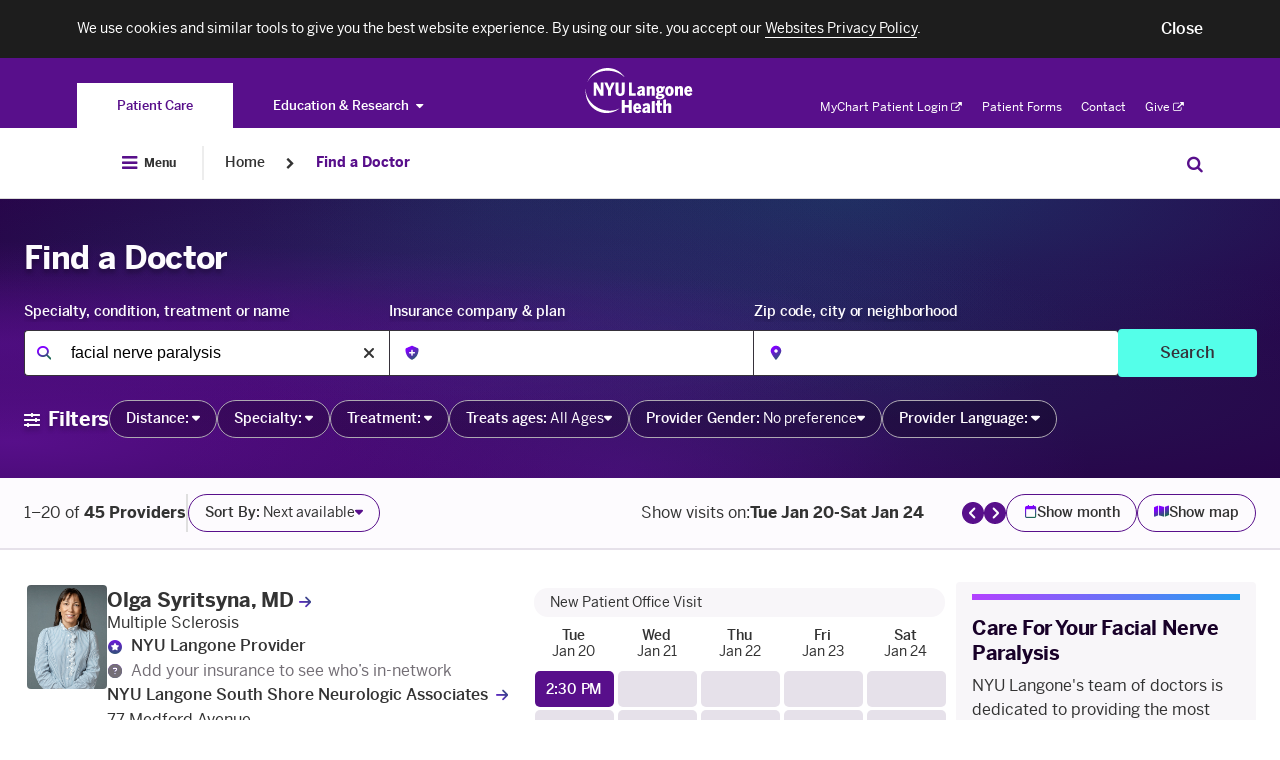

--- FILE ---
content_type: text/html; charset=utf-8
request_url: https://nyulangone.org/doctors/condition/facial-nerve-paralysis
body_size: 31080
content:
<!doctype html>
<html lang="en">
<head>
    <meta charset="utf-8">
    <meta http-equiv="X-UA-Compatible" content="IE=Edge" >
    <meta name="viewport" content="width=device-width, height=device-height, initial-scale=1, maximum-scale=1, user-scalable=no"/>
    <meta name="description" content="Find a doctor who specializes in treating facial nerve paralysis and schedule an appointment today. Our specialists are dedicated to providing the care you need." data-react-helmet="false" />
    <meta property="og:description" content="Find a doctor who specializes in treating facial nerve paralysis and schedule an appointment today. Our specialists are dedicated to providing the care you need." data-react-helmet="false" />
    <meta property="og:title" content="Facial Nerve Paralysis Doctors | NYU Langone Health" data-react-helmet="false" />
    <meta property="og:type" content="website" />
    <meta property="twitter:card" content="summary" />
    <meta property="twitter:description" content="Find a doctor who specializes in treating facial nerve paralysis and schedule an appointment today. Our specialists are dedicated to providing the care you need." data-react-helmet="false" />
    <meta property="twitter:title" content="Facial Nerve Paralysis Doctors | NYU Langone Health" data-react-helmet="false" />
        <link rel="canonical" href="https://nyulangone.org/conditions/facial-nerve-paralysis" data-react-helmet="false" />
    	<link rel="stylesheet" href="/s3-nav/v1/org/latest/org/privacy_banner/index.css">
        <link rel="stylesheet" href="/s3-nav/v1/org/latest/org/header/index.css">
        <link rel="stylesheet" href="/s3-nav/v1/org/latest/org/footer/index.css">
    <link rel="stylesheet" href="/bundles/nyulangoneweb/css/nyulangone.css?v=2.107.0-build.2357.fdffe1f5">
    <link rel="stylesheet" href="/patient/static/css/access.css?v=2.107.0-build.2357.fdffe1f5">
    <link rel="icon" href="/bundles/nyulangoneweb/images/favicons-plus/favicon.png" />
    <link rel="apple-touch-icon" href="/bundles/nyulangoneweb/images/favicons-plus/apple-touch-icon.png" />
    <script src="/patient/static/external/js/jquery.min.js?v=2.107.0-build.2357.fdffe1f5"></script>
    <script src="/patient/static/external/js/jquery.validate.min.js?v=2.107.0-build.2357.fdffe1f5"></script>
    <script src="https://kit.fontawesome.com/77b04cd7b1.js" crossorigin="anonymous"></script>
    <title>    Facial Nerve Paralysis Doctors
 | NYU Langone Health</title>
    <script>
        !function() {
            var i = "analytics",
                analytics = window[i] = window[i] || [];

            if (!analytics.initialize) {
            if (analytics.invoked) {
                window.console && console.error && console.error("Segment snippet included twice.");
            } else {
                analytics.invoked = !0;
                analytics.methods = [
                    "trackSubmit", "trackClick", "trackLink", "trackForm", "pageview", "identify", "reset",
                    "group", "track", "ready", "alias", "debug", "page", "screen", "once", "off", "on",
                    "addSourceMiddleware", "addIntegrationMiddleware", "setAnonymousId", "addDestinationMiddleware",
                    "register", "user"
                ];
                analytics.factory = function(e) {
                return function() {
                    if (window[i].initialized) return window[i][e].apply(window[i], arguments);
                    var n = Array.prototype.slice.call(arguments);
                    if (["track", "screen", "alias", "group", "page", "identify"].indexOf(e) > -1) {
                    var c = document.querySelector("link[rel='canonical']");
                    n.push({
                        __t: "bpc",
                        c: c && c.getAttribute("href") || void 0,
                        p: location.pathname,
                        u: location.href,
                        s: location.search,
                        t: document.title,
                        r: document.referrer
                    });
                    }
                    n.unshift(e);
                    analytics.push(n);
                    return analytics;
                };
                };
                for (var n = 0; n < analytics.methods.length; n++) {
                var key = analytics.methods[n];
                analytics[key] = analytics.factory(key);
                }
                analytics.load = function(key, n) {
                var t = document.createElement("script");
                t.type = "text/javascript";
                t.async = !0;
                t.setAttribute("data-global-segment-analytics-key", i);
                t.src = "https://cdn.segment.com/analytics.js/v1/" + key + "/analytics.min.js";
                var r = document.getElementsByTagName("script")[0];
                r.parentNode.insertBefore(t, r);
                analytics._loadOptions = n;
                };
                analytics._writeKey = "BADwiUAU9EAPsxRkXLodiDvaCwo7gmuq";
                analytics.SNIPPET_VERSION = "5.2.0";
                analytics.load("BADwiUAU9EAPsxRkXLodiDvaCwo7gmuq");
                const urlParams = new URLSearchParams(window.location.search);
                const getAdobeMarketingCloudId = function(){
                    const cookieName = 'AMCV_AED960625406495C0A4C98A2%40AdobeOrg';
                    const cookieString = document.cookie;
                    let mcmid = null;
                    if (cookieString) {
                        const adobeCookie = cookieString
                            .split('; ')
                            .find(cookie => cookie.startsWith(`${cookieName}=`));

                        if (adobeCookie) {
                            const mcmidMatch = adobeCookie.match(/MCMID%7C(.*?)%7C/);
                            if (mcmidMatch) {
                                mcmid = mcmidMatch[1];
                            }
                        }
                    }
                    return mcmid;
                };
                const middleWareGlobalVariables = function({
                    payload,
                    next,
                    integrations,
                    context
                }) {
                    if (payload.type() === 'track') {
                        // All Query  Parameters Collected with Segment Destination Insert Function
                        payload.obj.properties.page_url = document.URL;
                        payload.obj.properties.page_url_canonical = window.location.protocol + "//" + window.location.hostname + window.location.pathname;
                        payload.obj.properties.user_agent = navigator.userAgent;
                        payload.obj.properties.brand = "nyu_langone";
                        payload.obj.properties.sub_brand = "standard";
                        payload.obj.properties.business_unit = "patients";
                        payload.obj.properties.adobe_marketing_cloud_id = getAdobeMarketingCloudId();
                        payload.obj.properties.app_version = "2.107.0-build.2357.fdffe1f5";
                        if (!payload.obj.properties.experience){
                            payload.obj.properties.experience = "nyu_langone_health_app";
                        }
                        if (!payload.obj.properties.experience_section) {
                            payload.obj.properties.experience_section = "providers";
                        }
                        if(!payload.obj.properties.authentication_status){
                            payload.obj.properties.authentication_status = 'guest';
                        }
                    }
                    next(payload);
                };
                analytics.addSourceMiddleware(middleWareGlobalVariables);
            }
            }
        }();
    </script>
</head>
<body class="body-with-global-navigation   ">
    <script>
            window.analytics_json = {"global": {"authentication_status": "guest", "brand": "nyu_langone", "business_unit": "patients", "experience": "nyu_langone_web", "experience_section": "", "form": {}, "identity": {"login": {"status": ""}}, "internal_campaign": null, "location_category": null, "location_type": null, "modal": {}, "page_id": "start", "page_type": "request_appointment", "sub_brand": "standard", "modules": "fad_conditions_hero_learn_more"}, "providers": {"profile": {"appointment_type": "new_provider", "npi_id": "", "scheduling_type": "", "provider_type": ""}, "search": {"sub_specialty_ct": "null"}, "request_appointment": {"date": "", "insurance_group": false, "insurance_provided": null, "practice_id": null, "practice_name": "", "referring_doctor": false, "time": "", "visit_type": "", "scheduling_role": "patient_self"}}}
        window.analytics_json = window.analytics_json || {}
        window.analytics_json.global = window.analytics_json.global || {}
        window.analytics_json.global.campaign = null
        window.NYU = {}
        window.NYU_PatientAccess = { isMyChartApp: false}
        window.NYU_PatientAccess.environmentTitle = ''
        window.nyuuninav = window.nyuuninav || {}
        window.nyuuninav.header = window.nyuuninav.header || {}
        window.nyuuninav.header.preventScroll = true
        window.NYU_PatientAccess.featureTriageOSForms = true
        window.NYU_PatientAccess.isSSDWithSectionsEnabled = true
    window.nyuuninav.breadcrumbs = [{"title":"Home","link":"\/"},{"title":"Find a Doctor","link":"\/doctors"}]
    </script>
        <div id="privacy-banner" class="nyuuninav--privacy-banner nyuuninav--privacy-banner--hide ">
    <div class="nyuuninav--privacy-banner__container">
        <ul class="nyuuninav--privacy-banner__list">
            <li class="nyuuninav--privacy-banner__list-item">
                <div class="nyuuninav--privacy-banner__text">
                    <p class="nyuuninav--privacy-banner__text-item">
                        We use cookies and similar tools to give you the best website experience. By using our site, you accept our
                                                    <a href="https://nyulangone.org/policies-disclaimers/websites-privacy-policy"
                               class="nyuuninav--privacy-banner__text-link"
                               data-linkname="global:privacy_banner:websites_privacy_policy">
                                <span>Websites Privacy Policy</span></a>.
                                            </p>
                </div>
            </li>
            <li class="nyuuninav--privacy-banner__list-item">
                <div class="nyuuninav--privacy-banner__accept-container">
                    <button role="button" class="nyuuninav--privacy-banner__accept-button" data-linkname="global:privacy_banner:accept">
                        <span class="nyuuninav--privacy-banner__accept-button-text">Close</span>
                        </button>
                </div>
            </li>
        </ul>
    </div>
</div>

        <div class="nyuuninav--a11y-help-phone__wrapper">
    <a href="tel:855-698-9991" 
       class="nyuuninav--a11y-help-phone nyuuninav--visually-hidden nyuuninav--visually-hidden--focusable"
       aria-label="If you need help accessing our website, click this link to call 8 5 5 6 9 8 9 9 9 1"
       aria-live="polite">
        <span class="nyuuninav--a11y-help-phone__text">If you need help accessing our website, call 855-698-9991</span>
    </a>
</div>
<div id="skiplinkContainer" class="nyuuninav--userway-panel__wrapper" role="alert">
    <div id="skiplinkUserwayLoading" role="button" tabindex="0" aria-disabled="true"
       class="nyuuninav--userway-panel nyuuninav--userway-panel--loading nyuuninav--visually-hidden nyuuninav--visually-hidden--focusable"
       aria-live="polite">
        <span class="nyuuninav--userway-panel__text" style="border: none !important">Open accessibility Menu. Please wait while loading the accessibility menu.</span>
    </div>
    <button id="skiplinkUserwayOpen" style="visibility:hidden"
       class="nyuuninav--userway-panel nyuuninav--userway-panel--pass nyuuninav--visually-hidden nyuuninav--visually-hidden--focusable"
       aria-live="polite">
        <span class="nyuuninav--userway-panel__text" style="border: none !important">Open Accessibility Menu</span>
    </button>
    <a href="tel:855-698-9991" style="visibility:hidden"
       class="nyuuninav--userway-panel nyuuninav--userway-panel--fail nyuuninav--visually-hidden nyuuninav--visually-hidden--focusable"
       aria-live="polite">
        <span class="nyuuninav--userway-panel__text" style="border: none !important">Accessibility Menu not currently available on this page. If you need help, call <span style="whitespace:no-wrap">855-698-9991</span></span>
    </p>
</div>


<div class="nyuuninav--skip-to-main-content__wrapper">
    <a href="#main-content"
       class="nyuuninav--skip-to-main-content nyuuninav--visually-hidden nyuuninav--visually-hidden--focusable"
       aria-hidden="true"
       aria-live="polite">
        <span class="nyuuninav--skip-to-main-content__text">Skip to main content</span>
    </a>
</div>
<header class="nyuuninav--header__wrapper" role="banner" notranslate>
    <div id="nyuuninav--header" class="nyuuninav--header nyuuninav--header--sticky">
                    <span aria-hidden="true" class="nyuuninav--font-preload"></span>
                        <div class="nyuuninav--navigation nyuuninav--navigation-org">
            <div class="nyuuninav--universal-nav">
    <div class="nyuuninav--universal-nav__container">
                    <nav id="nyuuninav--global-toggle-nav" class="nyuuninav--global-toggle-nav nyuuninav--global-toggle-nav--gray"
     aria-label="NYU Langone Health sites">
                                                <div class="nyuuninav--global-toggle-nav__wrapper nyuuninav--global-toggle-nav__wrapper--active">
                                    <a href="/" class="nyuuninav--global-toggle-nav__item nyuuninav--global-toggle-nav__item--active"
                       aria-label="You are on the Patient Care site"
                            data-linkname="header:global:to_patient_care">
                        <span class="nyuuninav--global-nav-link nyuuninav--global-nav-link--active" aria-hidden="true">
                            Patient Care
                        </span>
                    </a>
                            </div>
                                            <div class="nyuuninav--global-toggle-nav__wrapper nyuuninav--global-toggle-nav__wrapper--has-dropdown">
                                    <button class="nyuuninav--global-nav-link nyuuninav--global-toggle-nav__item"
                            aria-label="Education &amp; Research"
                            aria-haspopup="true"
                            aria-expanded="false">Education &amp; Research<i class="nyuuninav--global-nav-icon"></i>
                    </button>
                    <ul class="nyuuninav--global-toggle-nav__links-wrapper">
                                                    <li class="nyuuninav--global-nav-expanded-item">
                                <a href="https://med.nyu.edu"
                                   class="nyuuninav--global-nav-expanded-item__link"
                                   aria-label="Switch to the NYU Grossman School of Medicine site"
                                        data-linkname="header:global:education_research:to_med">NYU Grossman School of Medicine</a>
                            </li>
                                                    <li class="nyuuninav--global-nav-expanded-item">
                                <a href="https://medli.nyu.edu"
                                   class="nyuuninav--global-nav-expanded-item__link"
                                   aria-label="Switch to the NYU Grossman Long Island School of Medicine site"
                                        data-linkname="header:global:education_research:to_med_li">NYU Grossman Long Island School of Medicine</a>
                            </li>
                                            </ul>
                            </div>
            </nav>
            <div class="nyuuninav--universal-nav__wrapper">
                <div class="nyuuninav--logo nyuuninav--logo--header">
                    <a class="nyuuninav--logo__image-link nyuuninav--logo__image-link--header"
                       href="/"
                       aria-label="Patient Care at NYU Langone Health - Link to home page">
                        <img class="nyuuninav--logo__image nyuuninav--logo__image--header"
                             src="[data-uri]"
                             alt="Patient Care at NYU Langone Health"
                                data-linkname="header:global:logo"/>
                    </a>
                </div>
            </div>
            <nav id="nyuuninav--universal-utility-nav" class="nyuuninav--universal-utility-nav" aria-label="Utility Menu">
            <ul class="nyuuninav--utility-nav__wrapper">
                            <li class="nyuuninav--utility-nav-item nyuuninav--utility-nav-item--external">
                    <a class="nyuuninav--utility-nav-item__link" href="https://nyulangone.app/mZtyRaRMVIb"
                         target = "_blank"
                        rel="noopener noreferrer"
                        data-linkname="header:global:my_chart">
                        MyChart Patient Login<i class="nyuuninav--utility-nav-item__link-external-icon"></i>
                            <span class="nyuuninav--visually-hidden">. Opens in a new tab</span></a>
                </li>
                            <li class="nyuuninav--utility-nav-item">
                    <a class="nyuuninav--utility-nav-item__link" href="/patient-forms"
                        
                        
                        data-linkname="header:global:patient_forms">
                        Patient Forms</a>
                </li>
                            <li class="nyuuninav--utility-nav-item">
                    <a class="nyuuninav--utility-nav-item__link" href="/contact-us"
                        
                        
                        data-linkname="header:global:contact">
                        Contact</a>
                </li>
                            <li class="nyuuninav--utility-nav-item nyuuninav--utility-nav-item--external">
                    <a class="nyuuninav--utility-nav-item__link" href="https://give.nyulangone.org/"
                         target = "_blank"
                        rel="noopener noreferrer"
                        data-linkname="header:global:give">
                        Give<i class="nyuuninav--utility-nav-item__link-external-icon"></i>
                            <span class="nyuuninav--visually-hidden">. Opens in a new tab</span></a>
                </li>
                    </ul>
    
</nav>
            </div>
</div>
<div class="nyuuninav--universal-nav nyuuninav--universal-nav--mobile">
    <div class="nyuuninav--universal-nav__container">
                    <nav id="nyuuninav--global-toggle-nav-mobile" class="nyuuninav--global-toggle-nav nyuuninav--global-toggle-nav--gray"
     aria-label="NYU Langone Health sites">
                                                                                                                                                                                                                                                                                                                                                                                
        <div class="nyuuninav--global-toggle-nav-mobile__container">
            <div class="nyuuninav--global-toggle-nav-mobile__button-wrapper">
                <span class="nyuuninav--global-toggle-nav-mobile-expanded-menu-title">
                    Patient Care
                </span>
                <button class="nyuuninav--global-toggle-nav-mobile-button-without-title"
                        aria-expanded="false"
                        aria-haspopup="true"
                        aria-label="Patient Care">
                    <i class="nyuuninav--global-toggle-nav-mobile-button-without-title__icon"></i>
                </button>
                <button class="nyuuninav--global-toggle-nav-mobile-button-with-title"
                        aria-expanded="true"
                        aria-haspopup="true"
                        aria-label="Patient Care">
                    Patient Care
                    <i class="nyuuninav--global-toggle-nav-mobile-button-with-title__icon"></i>
                </button>
            </div>
        </div>
        <div class="nyuuninav--global-toggle-nav-mobile__wrapper">
            <div class="nyuuninav--global-toggle-nav-mobile__title-wrapper">
                <div class="nyuuninav--global-toggle-nav-mobile__title-container">
                    <p class="nyuuninav--global-toggle-nav-mobile__title">
                        Explore NYU Langone Health
                    </p>
                </div>
            </div>
            <div class="nyuuninav--global-toggle-nav-mobile__list-container">
                <ul class="nyuuninav--global-toggle-nav-mobile__list">
                                            <li class="nyuuninav--global-toggle-nav-mobile__item">
                            <a class="nyuuninav--global-toggle-nav-mobile__link nyuuninav--global-toggle-nav-mobile__link--active"
                               href="/"
                               aria-label="Patient Care"
                               data-linkname="header:global:to_patient_care">
                                Patient Care
                            </a>
                        </li>
                                            <li class="nyuuninav--global-toggle-nav-mobile__item">
                            <a class="nyuuninav--global-toggle-nav-mobile__link"
                               href="https://med.nyu.edu"
                               aria-label="NYU Grossman School of Medicine"
                               data-linkname="header:global:education_research:to_med">
                                NYU Grossman School of Medicine
                            </a>
                        </li>
                                            <li class="nyuuninav--global-toggle-nav-mobile__item">
                            <a class="nyuuninav--global-toggle-nav-mobile__link"
                               href="https://medli.nyu.edu"
                               aria-label="NYU Grossman Long Island School of Medicine"
                               data-linkname="header:global:education_research:to_med_li">
                                NYU Grossman Long Island School of Medicine
                            </a>
                        </li>
                                    </ul>
            </div>
        </div>
    </nav>
                <div class="nyuuninav--universal-nav__wrapper">
                        <div class="nyuuninav--universal-nav__menu-container">
                <button id="nyuuninav--universal-nav__menu" class="nyuuninav--universal-nav__menu"
                        aria-label="Open Menu"
                        aria-expanded="false"
                        data-linkname="header:global:open"
                        data-js-analytics-expanded="header:global:close">
                    <span class="nyuuninav--visually-hidden">Open Menu</span>
                </button>
            </div>
            <div class="nyuuninav--logo nyuuninav--logo--header">
                <a class="nyuuninav--logo__image-link nyuuninav--logo__image-link--header"
                   href="/"
                   aria-label="Patient Care at NYU Langone Health - Link to home page">
                    <img class="nyuuninav--logo__image nyuuninav--logo__image--header"
                         src="[data-uri]"
                         alt="Patient Care at NYU Langone Health - logo"
                         data-linkname="header:global:logo"/>
                </a>
            </div>
                        <button id="nyuuninav--universal-nav__search" class="nyuuninav--universal-nav__search"
                    aria-expanded="false"
                    aria-label="Search Patient Care"
                    data-linkname="header:global:search:start">
                <span class="nyuuninav--visually-hidden">Search Education & Research</span>
            </button>
                                    <span class="nyuuninav--universal-nav__search-indicator"></span>
        </div>
                <div id="nyuuninav--back-menu" class="nyuuninav--back-menu">
            <div class="nyuuninav--back-menu__container">
                <button id="nyuuninav--back-menu__button" class="nyuuninav--back-menu__button" aria-label="Back">
                    <span class="nyuuninav--back-menu__link" aria-hidden="true">
                        Back
                    </span>
                </button>
            </div>
        </div>
            </div>
</div>
                            <div class="nyuuninav--bottom-breadcrumbs"></div>
                        <div class="nyuuninav--bottom-navigation">
                <div class="nyuuninav--global-nav">
    <div class="nyuuninav--global-nav__container">
                                        <nav aria-label="Breadcrumb" class="nyuuninav--breadcrumbs">
                            <div class="nyuuninav--breadcrumbs__menu-container">
                                <button id="nyuuninav--breadcrumbs__menu" class="nyuuninav--breadcrumbs__menu"
                                        aria-label="Open Menu"
                                        aria-expanded="false"
                                        data-linkname="header:global:open"
                                        data-js-analytics-expanded="header:global:close">
                                    <i class="nyuuninav--breadcrumbs__menu-icon"></i>
                                    <span class="nyuuninav--breadcrumbs__menu-copy">
                                        Menu
                                    </span>
                                    <span class="nyuuninav--visually-hidden">Open Menu</span>
                                </button>
                            </div>
                            <div class="nyuuninav--breadcrumbs__divider"></div>
                        </nav>
                                                    <div class="nyuuninav--breadcrumbs__overlay">
                            <div class="nyuuninav--breadcrumbs__background"></div>
                            <div class="nyuuninav--breadcrumbs__modal-wrapper">
                                <div class="nyuuninav--modal-breadcrumbs-menu nyuuninav--modal-breadcrumbs-menu--default">
                                    <div class="nyuuninav--modal-breadcrumbs-menu__hamburger-container">
                                        <button id="nyuuninav--modal-breadcrumbs-menu__hamburger" class="nyuuninav--modal-breadcrumbs-menu__hamburger"
                                                aria-label="Close Menu"
                                                aria-expanded="true"
                                                data-linkname="header:global:open"
                                                data-js-analytics-expanded="header:global:close">
                                            <i class="nyuuninav--modal-breadcrumbs-menu__icon"></i>
                                            <span class="nyuuninav--modal-breadcrumbs-menu__copy">
                                            Close
                                        </span>
                                            <span class="nyuuninav--visually-hidden">Close Menu</span>
                                        </button>
                                    </div>
                                    <div class="nyuuninav--primary-nav-breadcrumbs nyuuninav--primary-nav-breadcrumbs--show">
                                                    <ul id="nyuuninav--primary-nav" class="nyuuninav--primary-nav"
    role="menubar" aria-label="Primary Menu">
                        <li class="nyuuninav--primary-nav-item" data-section="nyulmc.navigation.section.doctors">
                <div class="nyuuninav--primary-nav-item__link-wrapper">
                    <a href="/doctors" class="nyuuninav--primary-nav-item__link"
                            data-linkname="header:global:doctors">
                        <span class="nyuuninav--primary-nav-item__copy-wrapper">Find a Doctor</span>
                        <span class="nyuuninav--primary-nav-item__active-link-border"></span>
                    </a>
                </div>
            </li>
                                            <li class="nyuuninav--primary-nav-item nyuuninav--primary-nav-item--has-menu" data-section="nyulmc.navigation.section.care_services">
                                <div class="nyuuninav--primary-nav-item__link-wrapper">
                    <a href="/care-services" class="nyuuninav--primary-nav-item__link"
                       data-linkname="header:global:care_services">
                        <span class="nyuuninav--primary-nav-item__copy-wrapper">Care &amp; Services</span>
                        <span class="nyuuninav--primary-nav-item__active-link-border"></span>
                    </a>
                    <button class="nyuuninav--primary-nav-item__link-dropdown-button"
                            aria-label="Care &amp; Services"
                            aria-haspopup="true" aria-expanded="false"
                            id="Care---Services-megamenu-button"
                            aria-controls="Care &amp; Services-megamenu">
                        <i class="nyuuninav--primary-nav-item__link-dropdown-icon" aria-hidden="true"></i>
                        <span class="nyuuninav--visually-hidden">Care &amp; Services</span>
                    </button>
                </div>
                                                <div class="nyuuninav--primary-nav-item__mega-menu"
                     id="Care---Services-megamenu"
                     >
                    <div class="nyuuninav--primary-nav-item__container">
                                                    <div class="nyuuninav--primary-nav-item__wrapper">
    <div class="nyuuninav--mega-menu-item nyuuninav--mega-menu-item--teaser">
        <div class="nyuuninav--mega-menu-item__wrapper nyuuninav--mega-menu-item__wrapper--first">
            <h3 class="nyuuninav--mega-menu-item__teaser-title">
                Care &amp; Services
            </h3>
            <p class="nyuuninav--mega-menu-item__teaser-copy">
                We offer the highest quality of care and expertise in all specialty care areas.
            </p>
            <a role="menuitem" class="nyuuninav--mega-menu-item__teaser-link" href="/care-services"
                rel="nofollow"
                data-linkname="header:global:care_services:explore_all">Explore Our Services<i class="nyuuninav--mega-menu-item__teaser-link-icon"></i></a>

        </div>
    </div>
            <div class="nyuuninav--mega-menu-item__tablet-wrapper">
                <div id="mega-menu__SpecialtyCare" class="nyuuninav--mega-menu-item nyuuninav--mega-menu-item--single ">
                                                            <div class="nyuuninav--mega-menu-item__wrapper">
            <div class="nyuuninav--mega-menu-item__title">
                        <span class="nyuuninav--mega-menu-item__title-label">
                            Specialty Care
                        </span>
                    </div><div class="nyuuninav--mega-menu-item__list">
                                                                    <div class="nyuuninav--mega-menu-item__column"><div class="nyuuninav--mega-menu-item__link-wrapper"><a role="menuitem" class="nyuuninav--mega-menu-item__link" href="/care-services/brain-spine-care"
                                            
                                            
                                            
                                            data-linkname="header:global:care_services:specialty_care:brain_spine_care">
                                            Brain &amp; Spine Care</a>
                                    </div><div class="nyuuninav--mega-menu-item__link-wrapper"><a role="menuitem" class="nyuuninav--mega-menu-item__link" href="/care-services/cancer-care"
                                            
                                            
                                            
                                            data-linkname="header:global:care_services:specialty_care:cancer-care">
                                            Cancer Care</a>
                                    </div><div class="nyuuninav--mega-menu-item__link-wrapper"><a role="menuitem" class="nyuuninav--mega-menu-item__link" href="/care-services/nyu-langone-heart"
                                            
                                            
                                            
                                            data-linkname="header:global:care_services:specialty_care:heart">
                                            NYU Langone Heart</a>
                                    </div><div class="nyuuninav--mega-menu-item__link-wrapper"><a role="menuitem" class="nyuuninav--mega-menu-item__link" href="/care-services/nyu-langone-orthopedics"
                                            
                                            
                                            
                                            data-linkname="header:global:care_services:specialty_care:orthopedicc_surgery">
                                            NYU Langone Orthopedics</a>
                                    </div><div class="nyuuninav--mega-menu-item__link-wrapper"><a role="menuitem" class="nyuuninav--mega-menu-item__link" href="/locations/hassenfeld-childrens-hospital"
                                            
                                            
                                            
                                            data-linkname="header:global:care_services:specialty_care:pediatrics">
                                            Pediatrics &amp; Hassenfeld Children&#039;s Hospital</a>
                                    </div><div class="nyuuninav--mega-menu-item__link-wrapper"><a role="menuitem" class="nyuuninav--mega-menu-item__link" href="/care-services/primary-care-services"
                                            
                                            
                                            
                                            data-linkname="header:global:care_services:specialty_care:primary_care">
                                            Primary Care</a>
                                    </div><div class="nyuuninav--mega-menu-item__link-wrapper"><a role="menuitem" class="nyuuninav--mega-menu-item__link" href="/care-services/womens-health"
                                            
                                            
                                            
                                            data-linkname="header:global:care_services:specialty_care:obstectrics_gynecology">
                                            Women&#039;s Health</a>
                                    </div><div class="nyuuninav--mega-menu-item__link-wrapper">
                                    <a role="menuitem" class="nyuuninav--mega-menu-item__teaser-link" href="/care-services"
                                        rel="nofollow"
                                        data-linkname="header:global:care_services:specialty_care:view_all">View All Services<i class="nyuuninav--mega-menu-item__teaser-link-icon"></i></a>
                                </div></div>
                                                            </div>
                                                                                                                                                                                                                                                                                                                                                                                                                                                                            <div class="nyuuninav--mega-menu-item__additional-list">
                                                                    <div class="nyuuninav--mega-menu-item__column"><div class="nyuuninav--mega-menu-item__link-wrapper"><a role="menuitem" class="nyuuninav--mega-menu-item__link" href="/care-services/brain-spine-care"
                                            
                                            
                                            
                                            data-linkname="header:global:care_services:specialty_care:brain_spine_care">
                                            Brain &amp; Spine Care</a>
                                    </div><div class="nyuuninav--mega-menu-item__link-wrapper"><a role="menuitem" class="nyuuninav--mega-menu-item__link" href="/care-services/cancer-care"
                                            
                                            
                                            
                                            data-linkname="header:global:care_services:specialty_care:cancer-care">
                                            Cancer Care</a>
                                    </div><div class="nyuuninav--mega-menu-item__link-wrapper"><a role="menuitem" class="nyuuninav--mega-menu-item__link" href="/care-services/nyu-langone-heart"
                                            
                                            
                                            
                                            data-linkname="header:global:care_services:specialty_care:heart">
                                            NYU Langone Heart</a>
                                    </div><div class="nyuuninav--mega-menu-item__link-wrapper"><a role="menuitem" class="nyuuninav--mega-menu-item__link" href="/care-services/nyu-langone-orthopedics"
                                            
                                            
                                            
                                            data-linkname="header:global:care_services:specialty_care:orthopedicc_surgery">
                                            NYU Langone Orthopedics</a>
                                    </div><div class="nyuuninav--mega-menu-item__link-wrapper"><a role="menuitem" class="nyuuninav--mega-menu-item__link" href="/locations/hassenfeld-childrens-hospital"
                                            
                                            
                                            
                                            data-linkname="header:global:care_services:specialty_care:pediatrics">
                                            Pediatrics &amp; Hassenfeld Children&#039;s Hospital</a>
                                    </div><div class="nyuuninav--mega-menu-item__link-wrapper"><a role="menuitem" class="nyuuninav--mega-menu-item__link" href="/care-services/primary-care-services"
                                            
                                            
                                            
                                            data-linkname="header:global:care_services:specialty_care:primary_care">
                                            Primary Care</a>
                                    </div><div class="nyuuninav--mega-menu-item__link-wrapper"><a role="menuitem" class="nyuuninav--mega-menu-item__link" href="/care-services/womens-health"
                                            
                                            
                                            
                                            data-linkname="header:global:care_services:specialty_care:obstectrics_gynecology">
                                            Women&#039;s Health</a>
                                    </div><div class="nyuuninav--mega-menu-item__link-wrapper">
                                    <a role="menuitem" class="nyuuninav--mega-menu-item__teaser-link" href="/care-services"
                                        rel="nofollow"
                                        data-linkname="header:global:care_services:specialty_care:view_all">View All Services<i class="nyuuninav--mega-menu-item__teaser-link-icon"></i></a>
                                </div></div>
                        
                                    </div>
            </div>
    </div>
        <div id="mega-menu__Same-DayCare" class="nyuuninav--mega-menu-item nyuuninav--mega-menu-item--single ">
                                                            <div class="nyuuninav--mega-menu-item__wrapper">
            <div class="nyuuninav--mega-menu-item__title">
                        <span class="nyuuninav--mega-menu-item__title-label">
                            Same-Day Care
                        </span>
                    </div><div class="nyuuninav--mega-menu-item__list">
                                                                    <div class="nyuuninav--mega-menu-item__column"><div class="nyuuninav--mega-menu-item__link-wrapper"><a role="menuitem" class="nyuuninav--mega-menu-item__link" href="/care-services/care-on-demand"
                                            
                                            
                                            
                                            data-linkname="header:global:care_services:urgent_and_emergency_care:care_on_demand">
                                            Care on Demand</a>
                                    </div><div class="nyuuninav--mega-menu-item__link-wrapper"><a role="menuitem" class="nyuuninav--mega-menu-item__link" href="/care-services/emergency-care"
                                            
                                            
                                            
                                            data-linkname="header:global:care_services:urgent_and_emergency_care:emergency_care">
                                            Emergency Care</a>
                                    </div><div class="nyuuninav--mega-menu-item__link-wrapper"><a role="menuitem" class="nyuuninav--mega-menu-item__link" href="/care-services/urgent-care"
                                            
                                            
                                            
                                            data-linkname="header:global:care_services:urgent_and_emergency_care:urgent_care">
                                            Urgent Care</a>
                                    </div><div class="nyuuninav--mega-menu-item__link-wrapper"><a role="menuitem" class="nyuuninav--mega-menu-item__link" href="/locations/virtual-urgent-care"
                                            
                                            
                                            
                                            data-linkname="header:global:care_services:urgent_and_emergency_care:virtual_urgent_care">
                                            Virtual Urgent Care</a>
                                    </div></div>
                                                            </div>
                                                                                                                                                                                                                                                                                                                                        <div class="nyuuninav--mega-menu-item__additional-list">
                                                                    <div class="nyuuninav--mega-menu-item__column"><div class="nyuuninav--mega-menu-item__link-wrapper"><a role="menuitem" class="nyuuninav--mega-menu-item__link" href="/care-services/care-on-demand"
                                            
                                            
                                            
                                            data-linkname="header:global:care_services:urgent_and_emergency_care:care_on_demand">
                                            Care on Demand</a>
                                    </div><div class="nyuuninav--mega-menu-item__link-wrapper"><a role="menuitem" class="nyuuninav--mega-menu-item__link" href="/care-services/emergency-care"
                                            
                                            
                                            
                                            data-linkname="header:global:care_services:urgent_and_emergency_care:emergency_care">
                                            Emergency Care</a>
                                    </div><div class="nyuuninav--mega-menu-item__link-wrapper"><a role="menuitem" class="nyuuninav--mega-menu-item__link" href="/care-services/urgent-care"
                                            
                                            
                                            
                                            data-linkname="header:global:care_services:urgent_and_emergency_care:urgent_care">
                                            Urgent Care</a>
                                    </div><div class="nyuuninav--mega-menu-item__link-wrapper"><a role="menuitem" class="nyuuninav--mega-menu-item__link" href="/locations/virtual-urgent-care"
                                            
                                            
                                            
                                            data-linkname="header:global:care_services:urgent_and_emergency_care:virtual_urgent_care">
                                            Virtual Urgent Care</a>
                                    </div></div>
                        
                                    </div>
            </div>
    </div>
        <div id="mega-menu__ImagingServices" class="nyuuninav--mega-menu-item nyuuninav--mega-menu-item--single nyuuninav--mega-menu-item__subteaser">
                                                            <div class="nyuuninav--mega-menu-item__wrapper">
            <div class="nyuuninav--mega-menu-item__title">
                        <span class="nyuuninav--mega-menu-item__title-label">
                            Imaging Services
                        </span>
                    </div><div class="nyuuninav--mega-menu-item__list">
                                                                    <div class="nyuuninav--mega-menu-item__column"><p class=nyuuninav--mega-menu-item__copy>
                                    Our radiology experts offer imaging services from CT and MRI scans to ultrasound and X-ray throughout the New York City area. Learn about our imaging services and how to schedule an appointment.
                            </p><div class="nyuuninav--mega-menu-item__link-wrapper">
                                    <a role="menuitem" class="nyuuninav--mega-menu-item__teaser-link" href="/care-services/imaging-services"
                                        
                                        data-linkname="header:global:care_services:imaging_services:view_all">View Imaging Services<i class="nyuuninav--mega-menu-item__teaser-link-icon"></i></a>
                                </div></div>
                                                            </div>
                                                                                                                                                        <div class="nyuuninav--mega-menu-item__additional-list">
                                                                    <div class="nyuuninav--mega-menu-item__column"><p class=nyuuninav--mega-menu-item__copy>
                                    Our radiology experts offer imaging services from CT and MRI scans to ultrasound and X-ray throughout the New York City area. Learn about our imaging services and how to schedule an appointment.
                            </p><div class="nyuuninav--mega-menu-item__link-wrapper">
                                    <a role="menuitem" class="nyuuninav--mega-menu-item__teaser-link" href="/care-services/imaging-services"
                                        
                                        data-linkname="header:global:care_services:imaging_services:view_all">View Imaging Services<i class="nyuuninav--mega-menu-item__teaser-link-icon"></i></a>
                                </div></div>
                        
                                    </div>
            </div>
    </div>
        <div id="mega-menu__DigitalServices" class="nyuuninav--mega-menu-item nyuuninav--mega-menu-item--single ">
                                                            <div class="nyuuninav--mega-menu-item__wrapper">
            <div class="nyuuninav--mega-menu-item__title">
                        <span class="nyuuninav--mega-menu-item__title-label">
                            Digital Services
                        </span>
                    </div><div class="nyuuninav--mega-menu-item__list">
                                                                    <div class="nyuuninav--mega-menu-item__column"><div class="nyuuninav--mega-menu-item__link-wrapper"><a role="menuitem" class="nyuuninav--mega-menu-item__link" href="https://nyulangone.app/mZtyRaRMVIb"
                                            
                                            
                                            
                                            data-linkname="header:global:care_services:mychart_patient_login">
                                            MyChart Patient Login</a>
                                    </div><div class="nyuuninav--mega-menu-item__link-wrapper"><a role="menuitem" class="nyuuninav--mega-menu-item__link" href="/apps/nyu-langone-health-app?cid=ocp_org_hp_fw_banner_right_vuc&amp;_branch_match_id=933446481085886260&amp;_branch_referrer=H4sIAAAAAAAAA8soKSkottLXz6sszUnMS8%2FPS9VLLCjQy8nMy9bPLXIMLXL1SM%2BMAgBLYe0OJgAAAA%3D%3D"
                                            
                                            
                                            
                                            data-linkname="header:global:care_services:nyu_langone_health_app">
                                            NYU Langone Health App</a>
                                    </div><div class="nyuuninav--mega-menu-item__link-wrapper"><a role="menuitem" class="nyuuninav--mega-menu-item__link" href="/care-services/video-doctor-visits"
                                            
                                            
                                            
                                            data-linkname="header:global:care_services:video_doctor_visits">
                                            Video Doctor Visits</a>
                                    </div></div>
                                                            </div>
                                                                                                                                                                                                                                                                                            <div class="nyuuninav--mega-menu-item__additional-list">
                                                                    <div class="nyuuninav--mega-menu-item__column"><div class="nyuuninav--mega-menu-item__link-wrapper"><a role="menuitem" class="nyuuninav--mega-menu-item__link" href="https://nyulangone.app/mZtyRaRMVIb"
                                            
                                            
                                            
                                            data-linkname="header:global:care_services:mychart_patient_login">
                                            MyChart Patient Login</a>
                                    </div><div class="nyuuninav--mega-menu-item__link-wrapper"><a role="menuitem" class="nyuuninav--mega-menu-item__link" href="/apps/nyu-langone-health-app?cid=ocp_org_hp_fw_banner_right_vuc&amp;_branch_match_id=933446481085886260&amp;_branch_referrer=H4sIAAAAAAAAA8soKSkottLXz6sszUnMS8%2FPS9VLLCjQy8nMy9bPLXIMLXL1SM%2BMAgBLYe0OJgAAAA%3D%3D"
                                            
                                            
                                            
                                            data-linkname="header:global:care_services:nyu_langone_health_app">
                                            NYU Langone Health App</a>
                                    </div><div class="nyuuninav--mega-menu-item__link-wrapper"><a role="menuitem" class="nyuuninav--mega-menu-item__link" href="/care-services/video-doctor-visits"
                                            
                                            
                                            
                                            data-linkname="header:global:care_services:video_doctor_visits">
                                            Video Doctor Visits</a>
                                    </div></div>
                        
                                    </div>
            </div>
    </div>
    </div>
</div>
                                            </div>
                </div>
                            </li>
                                            <li class="nyuuninav--primary-nav-item nyuuninav--primary-nav-item--has-menu" data-section="nyulmc.navigation.section.locations">
                                <div class="nyuuninav--primary-nav-item__link-wrapper">
                    <a href="/locations" class="nyuuninav--primary-nav-item__link"
                       data-linkname="header:global:locations">
                        <span class="nyuuninav--primary-nav-item__copy-wrapper">Locations</span>
                        <span class="nyuuninav--primary-nav-item__active-link-border"></span>
                    </a>
                    <button class="nyuuninav--primary-nav-item__link-dropdown-button"
                            aria-label="Locations"
                            aria-haspopup="true" aria-expanded="false"
                            id="Locations-megamenu-button"
                            aria-controls="Locations-megamenu">
                        <i class="nyuuninav--primary-nav-item__link-dropdown-icon" aria-hidden="true"></i>
                        <span class="nyuuninav--visually-hidden">Locations</span>
                    </button>
                </div>
                                                <div class="nyuuninav--primary-nav-item__mega-menu"
                     id="Locations-megamenu"
                     >
                    <div class="nyuuninav--primary-nav-item__container">
                                                    <div class="nyuuninav--primary-nav-item__wrapper">
    <div class="nyuuninav--mega-menu-item nyuuninav--mega-menu-item--teaser">
        <div class="nyuuninav--mega-menu-item__wrapper nyuuninav--mega-menu-item__wrapper--first">
            <h3 class="nyuuninav--mega-menu-item__teaser-title">
                Locations
            </h3>
            <p class="nyuuninav--mega-menu-item__teaser-copy">
                Find care close to you at our locations throughout the New York City area and in Florida.
            </p>
            <a role="menuitem" class="nyuuninav--mega-menu-item__teaser-link" href="/locations/directory"
                
                data-linkname="header:global:locations:view_all">Find a Location<i class="nyuuninav--mega-menu-item__teaser-link-icon"></i></a>

        </div>
    </div>
            <div class="nyuuninav--mega-menu-item__tablet-wrapper">
                <div id="mega-menu__LocationsbyRegion" class="nyuuninav--mega-menu-item nyuuninav--mega-menu-item--double ">
                                                                                                                                                                                                                                                                                                                                                                                                                                                                                                                                                                                                                                                                                                                                                                            <div class="nyuuninav--mega-menu-item__wrapper">
            <div class="nyuuninav--mega-menu-item__title">
                        <span class="nyuuninav--mega-menu-item__title-label">
                            Locations by Region
                        </span>
                    </div><div class="nyuuninav--mega-menu-item__list">
                                                                    <div class="nyuuninav--mega-menu-item__column"><div class="nyuuninav--mega-menu-item__link-wrapper"><a role="menuitem" class="nyuuninav--mega-menu-item__link" href="/locations/directory/manhattan"
                                            
                                            
                                            
                                            data-linkname="header:global:locations:directory:manhattan">
                                            Manhattan</a>
                                    </div><div class="nyuuninav--mega-menu-item__link-wrapper"><a role="menuitem" class="nyuuninav--mega-menu-item__link" href="/locations/directory/brooklyn"
                                            
                                            
                                            
                                            data-linkname="header:global:locations:directory:brooklyn">
                                            Brooklyn</a>
                                    </div><div class="nyuuninav--mega-menu-item__link-wrapper"><a role="menuitem" class="nyuuninav--mega-menu-item__link" href="/locations/directory/queens"
                                            
                                            
                                            
                                            data-linkname="header:global:locations:directory:queens">
                                            Queens</a>
                                    </div><div class="nyuuninav--mega-menu-item__link-wrapper"><a role="menuitem" class="nyuuninav--mega-menu-item__link" href="/locations/directory/staten-island"
                                            
                                            
                                            
                                            data-linkname="header:global:locations:directory:staten_island">
                                            Staten Island</a>
                                    </div><div class="nyuuninav--mega-menu-item__link-wrapper"><a role="menuitem" class="nyuuninav--mega-menu-item__link" href="/locations/directory/nassau-county"
                                            
                                            
                                            
                                            data-linkname="header:global:locations:directory:nassau_county">
                                            Nassau</a>
                                    </div><div class="nyuuninav--mega-menu-item__link-wrapper"><a role="menuitem" class="nyuuninav--mega-menu-item__link" href="/locations/directory/suffolk-county-east-end"
                                            
                                            
                                            
                                            data-linkname="header:global:locations:directory:suffolk_county_east_end">
                                            Suffolk &amp; East End</a>
                                    </div></div>
                                                                                            <div class="nyuuninav--mega-menu-item__column"><div class="nyuuninav--mega-menu-item__link-wrapper"><a role="menuitem" class="nyuuninav--mega-menu-item__link" href="/locations/directory/westchester-county"
                                            
                                            
                                            
                                            data-linkname="header:global:locations:directory:westchester_county">
                                            Westchester &amp; Hudson Valley</a>
                                    </div><div class="nyuuninav--mega-menu-item__link-wrapper"><a role="menuitem" class="nyuuninav--mega-menu-item__link" href="/locations/directory/connecticut"
                                            
                                            
                                            
                                            data-linkname="header:global:locations:directory:connecticut">
                                            Connecticut</a>
                                    </div><div class="nyuuninav--mega-menu-item__link-wrapper"><a role="menuitem" class="nyuuninav--mega-menu-item__link" href="/locations/directory/new-jersey"
                                            
                                            
                                            
                                            data-linkname="header:global:locations:directory:new_jersey">
                                            New Jersey</a>
                                    </div><div class="nyuuninav--mega-menu-item__link-wrapper"><a role="menuitem" class="nyuuninav--mega-menu-item__link" href="/locations/directory/florida"
                                            
                                            
                                            
                                            data-linkname="header:global:locations:directory:florida">
                                            Florida</a>
                                    </div></div>
                                                            </div>
                                                                                                                                                                                                                                                                                                                                                                                                                                                                                                                                                                                                                <div class="nyuuninav--mega-menu-item__additional-list">
                                                                    <div class="nyuuninav--mega-menu-item__column"><div class="nyuuninav--mega-menu-item__link-wrapper"><a role="menuitem" class="nyuuninav--mega-menu-item__link" href="/locations/directory/manhattan"
                                            
                                            
                                            
                                            data-linkname="header:global:locations:directory:manhattan">
                                            Manhattan</a>
                                    </div><div class="nyuuninav--mega-menu-item__link-wrapper"><a role="menuitem" class="nyuuninav--mega-menu-item__link" href="/locations/directory/brooklyn"
                                            
                                            
                                            
                                            data-linkname="header:global:locations:directory:brooklyn">
                                            Brooklyn</a>
                                    </div><div class="nyuuninav--mega-menu-item__link-wrapper"><a role="menuitem" class="nyuuninav--mega-menu-item__link" href="/locations/directory/queens"
                                            
                                            
                                            
                                            data-linkname="header:global:locations:directory:queens">
                                            Queens</a>
                                    </div><div class="nyuuninav--mega-menu-item__link-wrapper"><a role="menuitem" class="nyuuninav--mega-menu-item__link" href="/locations/directory/staten-island"
                                            
                                            
                                            
                                            data-linkname="header:global:locations:directory:staten_island">
                                            Staten Island</a>
                                    </div><div class="nyuuninav--mega-menu-item__link-wrapper"><a role="menuitem" class="nyuuninav--mega-menu-item__link" href="/locations/directory/nassau-county"
                                            
                                            
                                            
                                            data-linkname="header:global:locations:directory:nassau_county">
                                            Nassau</a>
                                    </div><div class="nyuuninav--mega-menu-item__link-wrapper"><a role="menuitem" class="nyuuninav--mega-menu-item__link" href="/locations/directory/suffolk-county-east-end"
                                            
                                            
                                            
                                            data-linkname="header:global:locations:directory:suffolk_county_east_end">
                                            Suffolk &amp; East End</a>
                                    </div><div class="nyuuninav--mega-menu-item__link-wrapper"><a role="menuitem" class="nyuuninav--mega-menu-item__link" href="/locations/directory/westchester-county"
                                            
                                            
                                            
                                            data-linkname="header:global:locations:directory:westchester_county">
                                            Westchester &amp; Hudson Valley</a>
                                    </div><div class="nyuuninav--mega-menu-item__link-wrapper"><a role="menuitem" class="nyuuninav--mega-menu-item__link" href="/locations/directory/connecticut"
                                            
                                            
                                            
                                            data-linkname="header:global:locations:directory:connecticut">
                                            Connecticut</a>
                                    </div><div class="nyuuninav--mega-menu-item__link-wrapper"><a role="menuitem" class="nyuuninav--mega-menu-item__link" href="/locations/directory/new-jersey"
                                            
                                            
                                            
                                            data-linkname="header:global:locations:directory:new_jersey">
                                            New Jersey</a>
                                    </div><div class="nyuuninav--mega-menu-item__link-wrapper"><a role="menuitem" class="nyuuninav--mega-menu-item__link" href="/locations/directory/florida"
                                            
                                            
                                            
                                            data-linkname="header:global:locations:directory:florida">
                                            Florida</a>
                                    </div></div>
                        
                                    </div>
            </div>
    </div>
        <div id="mega-menu__Hospitals" class="nyuuninav--mega-menu-item nyuuninav--mega-menu-item--double ">
                                                                                                                                                                                                                                                                                                                                                                                                                                                                                                                                                                            <div class="nyuuninav--mega-menu-item__wrapper">
            <div class="nyuuninav--mega-menu-item__title">
                        <span class="nyuuninav--mega-menu-item__title-label">
                            Hospitals
                        </span>
                    </div><div class="nyuuninav--mega-menu-item__list">
                                                                    <div class="nyuuninav--mega-menu-item__column"><div class="nyuuninav--mega-menu-item__link-wrapper"><a role="menuitem" class="nyuuninav--mega-menu-item__link" href="/locations/tisch-hospital"
                                            
                                            
                                            
                                            data-linkname="header:global:locations:hospital_locations:tisch_hospital">
                                            Tisch Hospital</a>
                                    </div><div class="nyuuninav--mega-menu-item__link-wrapper"><a role="menuitem" class="nyuuninav--mega-menu-item__link" href="/locations/kimmel-pavilion"
                                            
                                            
                                            
                                            data-linkname="header:global:locations:hospital_locations:kimmel_pavilion">
                                            Kimmel Pavilion</a>
                                    </div><div class="nyuuninav--mega-menu-item__link-wrapper"><a role="menuitem" class="nyuuninav--mega-menu-item__link" href="/locations/hassenfeld-childrens-hospital"
                                            
                                            
                                            
                                            data-linkname="header:global:locations:hospital_locations:hassenfeld_childrens_hospital">
                                            Hassenfeld Children&#039;s Hospital</a>
                                    </div><div class="nyuuninav--mega-menu-item__link-wrapper"><a role="menuitem" class="nyuuninav--mega-menu-item__link" href="/locations/nyu-langone-orthopedic-hospital"
                                            
                                            
                                            
                                            data-linkname="header:global:locations:hospital_locations:orthopedic_hospital">
                                            NYU Langone Orthopedic Hospital</a>
                                    </div><div class="nyuuninav--mega-menu-item__link-wrapper"><a role="menuitem" class="nyuuninav--mega-menu-item__link" href="/locations/nyu-langone-hospital-brooklyn"
                                            
                                            
                                            
                                            data-linkname="header:global:locations:hospital_locations:brooklyn_hospital">
                                            NYU Langone Hospital—Brooklyn</a>
                                    </div><div class="nyuuninav--mega-menu-item__link-wrapper"><a role="menuitem" class="nyuuninav--mega-menu-item__link" href="/locations/nyu-langone-hospital-long-island"
                                            
                                            
                                            
                                            data-linkname="header:global:locations:hospital_locations:long_island_hospital">
                                            NYU Langone Hospital—Long Island</a>
                                    </div></div>
                                                                                            <div class="nyuuninav--mega-menu-item__column"><div class="nyuuninav--mega-menu-item__link-wrapper"><a role="menuitem" class="nyuuninav--mega-menu-item__link" href="/locations/nyu-langone-hospital-suffolk"
                                            
                                            
                                            
                                            data-linkname="header:global:locations:hospital_locations:suffolk_hospital">
                                            NYU Langone Hospital—Suffolk</a>
                                    </div></div>
                                                            </div>
                                                                                                                                                                                                                                                                                                                                                                                                                                                                            <div class="nyuuninav--mega-menu-item__additional-list">
                                                                    <div class="nyuuninav--mega-menu-item__column"><div class="nyuuninav--mega-menu-item__link-wrapper"><a role="menuitem" class="nyuuninav--mega-menu-item__link" href="/locations/tisch-hospital"
                                            
                                            
                                            
                                            data-linkname="header:global:locations:hospital_locations:tisch_hospital">
                                            Tisch Hospital</a>
                                    </div><div class="nyuuninav--mega-menu-item__link-wrapper"><a role="menuitem" class="nyuuninav--mega-menu-item__link" href="/locations/kimmel-pavilion"
                                            
                                            
                                            
                                            data-linkname="header:global:locations:hospital_locations:kimmel_pavilion">
                                            Kimmel Pavilion</a>
                                    </div><div class="nyuuninav--mega-menu-item__link-wrapper"><a role="menuitem" class="nyuuninav--mega-menu-item__link" href="/locations/hassenfeld-childrens-hospital"
                                            
                                            
                                            
                                            data-linkname="header:global:locations:hospital_locations:hassenfeld_childrens_hospital">
                                            Hassenfeld Children&#039;s Hospital</a>
                                    </div><div class="nyuuninav--mega-menu-item__link-wrapper"><a role="menuitem" class="nyuuninav--mega-menu-item__link" href="/locations/nyu-langone-orthopedic-hospital"
                                            
                                            
                                            
                                            data-linkname="header:global:locations:hospital_locations:orthopedic_hospital">
                                            NYU Langone Orthopedic Hospital</a>
                                    </div><div class="nyuuninav--mega-menu-item__link-wrapper"><a role="menuitem" class="nyuuninav--mega-menu-item__link" href="/locations/nyu-langone-hospital-brooklyn"
                                            
                                            
                                            
                                            data-linkname="header:global:locations:hospital_locations:brooklyn_hospital">
                                            NYU Langone Hospital—Brooklyn</a>
                                    </div><div class="nyuuninav--mega-menu-item__link-wrapper"><a role="menuitem" class="nyuuninav--mega-menu-item__link" href="/locations/nyu-langone-hospital-long-island"
                                            
                                            
                                            
                                            data-linkname="header:global:locations:hospital_locations:long_island_hospital">
                                            NYU Langone Hospital—Long Island</a>
                                    </div><div class="nyuuninav--mega-menu-item__link-wrapper"><a role="menuitem" class="nyuuninav--mega-menu-item__link" href="/locations/nyu-langone-hospital-suffolk"
                                            
                                            
                                            
                                            data-linkname="header:global:locations:hospital_locations:suffolk_hospital">
                                            NYU Langone Hospital—Suffolk</a>
                                    </div></div>
                        
                                    </div>
            </div>
    </div>
    </div>
</div>
                                            </div>
                </div>
                            </li>
                                            <li class="nyuuninav--primary-nav-item nyuuninav--primary-nav-item--has-menu" data-section="nyulmc.navigation.section.conditions">
                                <div class="nyuuninav--primary-nav-item__link-wrapper">
                    <a href="/conditions" class="nyuuninav--primary-nav-item__link"
                       data-linkname="header:global:conditions">
                        <span class="nyuuninav--primary-nav-item__copy-wrapper">Conditions We Treat</span>
                        <span class="nyuuninav--primary-nav-item__active-link-border"></span>
                    </a>
                    <button class="nyuuninav--primary-nav-item__link-dropdown-button"
                            aria-label="Conditions We Treat"
                            aria-haspopup="true" aria-expanded="false"
                            id="Conditions-We-Treat-megamenu-button"
                            aria-controls="Conditions We Treat-megamenu">
                        <i class="nyuuninav--primary-nav-item__link-dropdown-icon" aria-hidden="true"></i>
                        <span class="nyuuninav--visually-hidden">Conditions We Treat</span>
                    </button>
                </div>
                                                <div class="nyuuninav--primary-nav-item__mega-menu"
                     id="Conditions-We-Treat-megamenu"
                     data-js-analytics-backbutton="header:global:conditions:back">
                    <div class="nyuuninav--primary-nav-item__container">
                                                    <div class="nyuuninav--primary-nav-item__wrapper">
    <div class="nyuuninav--mega-menu-item nyuuninav--mega-menu-item--teaser">
        <div class="nyuuninav--mega-menu-item__wrapper nyuuninav--mega-menu-item__wrapper--first">
            <h3 class="nyuuninav--mega-menu-item__teaser-title">
                Conditions We Treat
            </h3>
            <p class="nyuuninav--mega-menu-item__teaser-copy">
                Explore our approach to diagnosing and treating adults and children.
            </p>
            <a role="menuitem" class="nyuuninav--mega-menu-item__teaser-link" href="/conditions"
                rel="nofollow"
                data-linkname="header:global:conditions:view_all_conditions">View All Conditions<i class="nyuuninav--mega-menu-item__teaser-link-icon"></i></a>

        </div>
    </div>
            <div class="nyuuninav--mega-menu-item__tablet-wrapper">
                <div id="mega-menu__CommonCategories" class="nyuuninav--mega-menu-item nyuuninav--mega-menu-item--triple ">
                                                                                                                                                                                                                                                                                                                                                                                                                                                                                                                                                                                                                                                                                                                                                                                                                                                                                                                                                                                                                                                                                                                                                                                                                                                                                                                                                                                                                                                                                                                                                                                                                                                                                                                                                                                                                                                                                                                                                                                                                                                                                                                                                                                                                                                                                                                                                                                                                                                                                                                                                                                                                                                                                                                                                                                                                                                                                                                                                                                                                                                                        <div class="nyuuninav--mega-menu-item__wrapper">
            <div class="nyuuninav--mega-menu-item__title">
                        <span class="nyuuninav--mega-menu-item__title-label">
                            Common Categories
                        </span>
                    </div><div class="nyuuninav--mega-menu-item__list">
                                                                    <div class="nyuuninav--mega-menu-item__column"><div class="nyuuninav--mega-menu-item__link-wrapper"><a role="menuitem" class="nyuuninav--mega-menu-item__link" href="/conditions/areas-of-expertise/airway-breathing-lung"
                                            
                                            
                                            
                                            data-linkname="header:global:conditions:airway_breathing_lung_conditions">
                                            Airway, Breathing &amp; Lung Conditions</a>
                                    </div><div class="nyuuninav--mega-menu-item__link-wrapper"><a role="menuitem" class="nyuuninav--mega-menu-item__link" href="/conditions/areas-of-expertise/bone-joint-muscle"
                                            
                                            
                                            
                                            data-linkname="header:global:conditions:bone_joint_muscle_disorders">
                                            Bone, Joint &amp; Muscle Disorders</a>
                                    </div><div class="nyuuninav--mega-menu-item__link-wrapper"><a role="menuitem" class="nyuuninav--mega-menu-item__link" href="/conditions/areas-of-expertise/brain-nervous-system"
                                            
                                            
                                            
                                            data-linkname="header:global:conditions:brain_nervous_system_disorders">
                                            Brain &amp; Nervous System Disorders</a>
                                    </div><div class="nyuuninav--mega-menu-item__link-wrapper"><a role="menuitem" class="nyuuninav--mega-menu-item__link" href="/conditions/areas-of-expertise/cancers-tumors-blood-disorders"
                                            
                                            
                                            
                                            data-linkname="header:global:conditions:cancers_tumors_blood_disorders">
                                            Cancers, Tumors &amp; Blood Disorders</a>
                                    </div><div class="nyuuninav--mega-menu-item__link-wrapper"><a role="menuitem" class="nyuuninav--mega-menu-item__link" href="/conditions/areas-of-expertise/diabetes-other-endocrine"
                                            
                                            
                                            
                                            data-linkname="header:global:conditions:diabetes_other_endocrine_conditions">
                                            Diabetes &amp; Other Endocrine Conditions</a>
                                    </div><div class="nyuuninav--mega-menu-item__link-wrapper"><a role="menuitem" class="nyuuninav--mega-menu-item__link" href="/conditions/areas-of-expertise/ear-nose-throat-mouth"
                                            
                                            
                                            
                                            data-linkname="header:global:conditions:ear_nose_throat_mouth_conditions">
                                            Ear, Nose, Throat &amp; Mouth Conditions</a>
                                    </div></div>
                                                                                            <div class="nyuuninav--mega-menu-item__column"><div class="nyuuninav--mega-menu-item__link-wrapper"><a role="menuitem" class="nyuuninav--mega-menu-item__link" href="/conditions/areas-of-expertise/eye-conditions"
                                            
                                            
                                            
                                            data-linkname="header:global:conditions:eye_conditions">
                                            Eye Conditions</a>
                                    </div><div class="nyuuninav--mega-menu-item__link-wrapper"><a role="menuitem" class="nyuuninav--mega-menu-item__link" href="/conditions/areas-of-expertise/gastrointestinal-liver"
                                            
                                            
                                            
                                            data-linkname="header:global:conditions:gastrointestinal_liver_conditions">
                                            Gastrointestinal &amp; Liver Conditions</a>
                                    </div><div class="nyuuninav--mega-menu-item__link-wrapper"><a role="menuitem" class="nyuuninav--mega-menu-item__link" href="/conditions/areas-of-expertise/genetic-chromosomal"
                                            
                                            
                                            
                                            data-linkname="header:global:conditions:genetic_chromosomal_disorders">
                                            Genetic &amp; Chromosomal Disorders</a>
                                    </div><div class="nyuuninav--mega-menu-item__link-wrapper"><a role="menuitem" class="nyuuninav--mega-menu-item__link" href="/conditions/areas-of-expertise/heart-vascular"
                                            
                                            
                                            
                                            data-linkname="header:global:conditions:heart_vascular_conditions">
                                            Heart &amp; Vascular Conditions</a>
                                    </div><div class="nyuuninav--mega-menu-item__link-wrapper"><a role="menuitem" class="nyuuninav--mega-menu-item__link" href="/conditions/areas-of-expertise/immune-conditions"
                                            
                                            
                                            
                                            data-linkname="header:global:conditions:immune_system_disorders">
                                            Immune System Disorders</a>
                                    </div><div class="nyuuninav--mega-menu-item__link-wrapper"><a role="menuitem" class="nyuuninav--mega-menu-item__link" href="/conditions/areas-of-expertise/infectious-diseases"
                                            
                                            
                                            
                                            data-linkname="header:global:conditions:infectious_diseases">
                                            Infectious Diseases</a>
                                    </div></div>
                                                                                            <div class="nyuuninav--mega-menu-item__column"><div class="nyuuninav--mega-menu-item__link-wrapper"><a role="menuitem" class="nyuuninav--mega-menu-item__link" href="/conditions/areas-of-expertise/kidney-bladder-urinary"
                                            
                                            
                                            
                                            data-linkname="header:global:conditions:kidney_bladder_urinary_conditions">
                                            Kidney, Bladder &amp; Urinary Conditions</a>
                                    </div><div class="nyuuninav--mega-menu-item__link-wrapper"><a role="menuitem" class="nyuuninav--mega-menu-item__link" href="/conditions/areas-of-expertise/mental-behavioral-health"
                                            
                                            
                                            
                                            data-linkname="header:global:conditions:mental_behavioral_health">
                                            Mental &amp; Behavioral Health</a>
                                    </div><div class="nyuuninav--mega-menu-item__link-wrapper"><a role="menuitem" class="nyuuninav--mega-menu-item__link" href="/conditions/areas-of-expertise/nutrition-weight-management"
                                            
                                            
                                            
                                            data-linkname="header:global:conditions:nutrition_weight_management">
                                            Nutrition &amp; Weight Management</a>
                                    </div><div class="nyuuninav--mega-menu-item__link-wrapper"><a role="menuitem" class="nyuuninav--mega-menu-item__link" href="/conditions/areas-of-expertise/pediatric-conditions"
                                            
                                            
                                            
                                            data-linkname="header:global:conditions:pediatric_conditions">
                                            Pediatric Conditions</a>
                                    </div><div class="nyuuninav--mega-menu-item__link-wrapper"><a role="menuitem" class="nyuuninav--mega-menu-item__link" href="/conditions/areas-of-expertise/reproductive-sexual-health"
                                            
                                            
                                            
                                            data-linkname="header:global:conditions:reproductive_sexual_health">
                                            Reproductive &amp; Sexual Health</a>
                                    </div><div class="nyuuninav--mega-menu-item__link-wrapper"><a role="menuitem" class="nyuuninav--mega-menu-item__link" href="/conditions/areas-of-expertise/skin-cosmetic"
                                            
                                            
                                            
                                            data-linkname="header:global:conditions:skin_cosmetic_conditions">
                                            Skin &amp; Cosmetic Conditions</a>
                                    </div></div>
                                                            </div>
                                                                                                                                                                                                                                                                                                                                                                                                                                                                                                                                                                                                                                                                                                                                                                                                                                                                                                                                                                                                                                                                                                                                                                                                                                                                                                                                                                                                                                                                                                                                                                                                                                                                                                                                                                                                                                                                                                                                                        <div class="nyuuninav--mega-menu-item__additional-list">
                                                                    <div class="nyuuninav--mega-menu-item__column"><div class="nyuuninav--mega-menu-item__link-wrapper"><a role="menuitem" class="nyuuninav--mega-menu-item__link" href="/conditions/areas-of-expertise/airway-breathing-lung"
                                            
                                            
                                            
                                            data-linkname="header:global:conditions:airway_breathing_lung_conditions">
                                            Airway, Breathing &amp; Lung Conditions</a>
                                    </div><div class="nyuuninav--mega-menu-item__link-wrapper"><a role="menuitem" class="nyuuninav--mega-menu-item__link" href="/conditions/areas-of-expertise/bone-joint-muscle"
                                            
                                            
                                            
                                            data-linkname="header:global:conditions:bone_joint_muscle_disorders">
                                            Bone, Joint &amp; Muscle Disorders</a>
                                    </div><div class="nyuuninav--mega-menu-item__link-wrapper"><a role="menuitem" class="nyuuninav--mega-menu-item__link" href="/conditions/areas-of-expertise/brain-nervous-system"
                                            
                                            
                                            
                                            data-linkname="header:global:conditions:brain_nervous_system_disorders">
                                            Brain &amp; Nervous System Disorders</a>
                                    </div><div class="nyuuninav--mega-menu-item__link-wrapper"><a role="menuitem" class="nyuuninav--mega-menu-item__link" href="/conditions/areas-of-expertise/cancers-tumors-blood-disorders"
                                            
                                            
                                            
                                            data-linkname="header:global:conditions:cancers_tumors_blood_disorders">
                                            Cancers, Tumors &amp; Blood Disorders</a>
                                    </div><div class="nyuuninav--mega-menu-item__link-wrapper"><a role="menuitem" class="nyuuninav--mega-menu-item__link" href="/conditions/areas-of-expertise/diabetes-other-endocrine"
                                            
                                            
                                            
                                            data-linkname="header:global:conditions:diabetes_other_endocrine_conditions">
                                            Diabetes &amp; Other Endocrine Conditions</a>
                                    </div><div class="nyuuninav--mega-menu-item__link-wrapper"><a role="menuitem" class="nyuuninav--mega-menu-item__link" href="/conditions/areas-of-expertise/ear-nose-throat-mouth"
                                            
                                            
                                            
                                            data-linkname="header:global:conditions:ear_nose_throat_mouth_conditions">
                                            Ear, Nose, Throat &amp; Mouth Conditions</a>
                                    </div><div class="nyuuninav--mega-menu-item__link-wrapper"><a role="menuitem" class="nyuuninav--mega-menu-item__link" href="/conditions/areas-of-expertise/eye-conditions"
                                            
                                            
                                            
                                            data-linkname="header:global:conditions:eye_conditions">
                                            Eye Conditions</a>
                                    </div><div class="nyuuninav--mega-menu-item__link-wrapper"><a role="menuitem" class="nyuuninav--mega-menu-item__link" href="/conditions/areas-of-expertise/gastrointestinal-liver"
                                            
                                            
                                            
                                            data-linkname="header:global:conditions:gastrointestinal_liver_conditions">
                                            Gastrointestinal &amp; Liver Conditions</a>
                                    </div><div class="nyuuninav--mega-menu-item__link-wrapper"><a role="menuitem" class="nyuuninav--mega-menu-item__link" href="/conditions/areas-of-expertise/genetic-chromosomal"
                                            
                                            
                                            
                                            data-linkname="header:global:conditions:genetic_chromosomal_disorders">
                                            Genetic &amp; Chromosomal Disorders</a>
                                    </div></div>
                        
                                                                    <div class="nyuuninav--mega-menu-item__column"><div class="nyuuninav--mega-menu-item__link-wrapper"><a role="menuitem" class="nyuuninav--mega-menu-item__link" href="/conditions/areas-of-expertise/heart-vascular"
                                            
                                            
                                            
                                            data-linkname="header:global:conditions:heart_vascular_conditions">
                                            Heart &amp; Vascular Conditions</a>
                                    </div><div class="nyuuninav--mega-menu-item__link-wrapper"><a role="menuitem" class="nyuuninav--mega-menu-item__link" href="/conditions/areas-of-expertise/immune-conditions"
                                            
                                            
                                            
                                            data-linkname="header:global:conditions:immune_system_disorders">
                                            Immune System Disorders</a>
                                    </div><div class="nyuuninav--mega-menu-item__link-wrapper"><a role="menuitem" class="nyuuninav--mega-menu-item__link" href="/conditions/areas-of-expertise/infectious-diseases"
                                            
                                            
                                            
                                            data-linkname="header:global:conditions:infectious_diseases">
                                            Infectious Diseases</a>
                                    </div><div class="nyuuninav--mega-menu-item__link-wrapper"><a role="menuitem" class="nyuuninav--mega-menu-item__link" href="/conditions/areas-of-expertise/kidney-bladder-urinary"
                                            
                                            
                                            
                                            data-linkname="header:global:conditions:kidney_bladder_urinary_conditions">
                                            Kidney, Bladder &amp; Urinary Conditions</a>
                                    </div><div class="nyuuninav--mega-menu-item__link-wrapper"><a role="menuitem" class="nyuuninav--mega-menu-item__link" href="/conditions/areas-of-expertise/mental-behavioral-health"
                                            
                                            
                                            
                                            data-linkname="header:global:conditions:mental_behavioral_health">
                                            Mental &amp; Behavioral Health</a>
                                    </div><div class="nyuuninav--mega-menu-item__link-wrapper"><a role="menuitem" class="nyuuninav--mega-menu-item__link" href="/conditions/areas-of-expertise/nutrition-weight-management"
                                            
                                            
                                            
                                            data-linkname="header:global:conditions:nutrition_weight_management">
                                            Nutrition &amp; Weight Management</a>
                                    </div><div class="nyuuninav--mega-menu-item__link-wrapper"><a role="menuitem" class="nyuuninav--mega-menu-item__link" href="/conditions/areas-of-expertise/pediatric-conditions"
                                            
                                            
                                            
                                            data-linkname="header:global:conditions:pediatric_conditions">
                                            Pediatric Conditions</a>
                                    </div><div class="nyuuninav--mega-menu-item__link-wrapper"><a role="menuitem" class="nyuuninav--mega-menu-item__link" href="/conditions/areas-of-expertise/reproductive-sexual-health"
                                            
                                            
                                            
                                            data-linkname="header:global:conditions:reproductive_sexual_health">
                                            Reproductive &amp; Sexual Health</a>
                                    </div><div class="nyuuninav--mega-menu-item__link-wrapper"><a role="menuitem" class="nyuuninav--mega-menu-item__link" href="/conditions/areas-of-expertise/skin-cosmetic"
                                            
                                            
                                            
                                            data-linkname="header:global:conditions:skin_cosmetic_conditions">
                                            Skin &amp; Cosmetic Conditions</a>
                                    </div></div>
                        
                                    </div>
            </div>
    </div>
    </div>
</div>
                                            </div>
                </div>
                            </li>
                                            <li class="nyuuninav--primary-nav-item nyuuninav--primary-nav-item--has-menu" data-section="nyulmc.navigation.section.patient_family_support">
                                <div class="nyuuninav--primary-nav-item__link-wrapper">
                    <a href="/patient-family-support" class="nyuuninav--primary-nav-item__link"
                       data-linkname="header:global:patient_family_support">
                        <span class="nyuuninav--primary-nav-item__copy-wrapper">Patient &amp; Visitor Support</span>
                        <span class="nyuuninav--primary-nav-item__active-link-border"></span>
                    </a>
                    <button class="nyuuninav--primary-nav-item__link-dropdown-button"
                            aria-label="Patient &amp; Visitor Support"
                            aria-haspopup="true" aria-expanded="false"
                            id="Patient---Visitor-Support-megamenu-button"
                            aria-controls="Patient &amp; Visitor Support-megamenu">
                        <i class="nyuuninav--primary-nav-item__link-dropdown-icon" aria-hidden="true"></i>
                        <span class="nyuuninav--visually-hidden">Patient &amp; Visitor Support</span>
                    </button>
                </div>
                                                <div class="nyuuninav--primary-nav-item__mega-menu"
                     id="Patient---Visitor-Support-megamenu"
                     >
                    <div class="nyuuninav--primary-nav-item__container">
                                                    <div class="nyuuninav--primary-nav-item__wrapper">
    <div class="nyuuninav--mega-menu-item nyuuninav--mega-menu-item--teaser">
        <div class="nyuuninav--mega-menu-item__wrapper nyuuninav--mega-menu-item__wrapper--first">
            <h3 class="nyuuninav--mega-menu-item__teaser-title">
                Patient &amp; Visitor Support
            </h3>
            <p class="nyuuninav--mega-menu-item__teaser-copy">
                Learn about our support services and find information to help you before, during, and after your visit.
            </p>
            <a role="menuitem" class="nyuuninav--mega-menu-item__teaser-link" href="/patient-family-support"
                rel="nofollow"
                data-linkname="header:global:patient_family_support:view_all">View All Support<i class="nyuuninav--mega-menu-item__teaser-link-icon"></i></a>

        </div>
    </div>
            <div class="nyuuninav--mega-menu-item__tablet-wrapper">
                <div id="mega-menu__PatientInformation" class="nyuuninav--mega-menu-item nyuuninav--mega-menu-item--single ">
                                                            <div class="nyuuninav--mega-menu-item__wrapper">
            <div class="nyuuninav--mega-menu-item__title">
                        <span class="nyuuninav--mega-menu-item__title-label">
                            Patient Information
                        </span>
                    </div><div class="nyuuninav--mega-menu-item__list">
                                                                    <div class="nyuuninav--mega-menu-item__column"><div class="nyuuninav--mega-menu-item__link-wrapper"><a role="menuitem" class="nyuuninav--mega-menu-item__link" href="/patient-family-support/what-to-bring-for-your-hospital-stay"
                                            
                                            
                                            
                                            data-linkname="header:global:patient_family_support:hospital_stay">
                                            Hospital Stay</a>
                                    </div><div class="nyuuninav--mega-menu-item__link-wrapper"><a role="menuitem" class="nyuuninav--mega-menu-item__link" href="/patient-family-support/information-about-your-doctors-office-visit"
                                            
                                            
                                            
                                            data-linkname="header:global:patient_family_support:information_about_your_doctors_office_visit">
                                            Doctor&#039;s Office Visit</a>
                                    </div><div class="nyuuninav--mega-menu-item__link-wrapper"><a role="menuitem" class="nyuuninav--mega-menu-item__link" href="/patient-family-support/request-your-medical-records"
                                            
                                            
                                            
                                            data-linkname="header:global:patient_family_support:medical_records">
                                            Medical Records</a>
                                    </div><div class="nyuuninav--mega-menu-item__link-wrapper"><a role="menuitem" class="nyuuninav--mega-menu-item__link" href="/patient-family-support/sharing-requesting-access-to-nyu-langone-health-mychart"
                                            
                                            
                                            
                                            data-linkname="header:global:patient_family_support:mychart_access">
                                            MyChart Access</a>
                                    </div><div class="nyuuninav--mega-menu-item__link-wrapper"><a role="menuitem" class="nyuuninav--mega-menu-item__link" href="/patient-family-support/for-new-expecting-parents"
                                            
                                            
                                            
                                            data-linkname="header:global:patient_family_support:new_and_expecting_parents">
                                            For New &amp; Expecting Parents</a>
                                    </div><div class="nyuuninav--mega-menu-item__link-wrapper"><a role="menuitem" class="nyuuninav--mega-menu-item__link" href="/insurance-billing-financial-assistance"
                                            
                                            
                                            
                                            data-linkname="header:global:patient_family_support:insurance_billing_financial_assistance">
                                            Billing, Insurance &amp; Financial Assistance</a>
                                    </div></div>
                                                            </div>
                                                                                                                                                                                                                                                                                                                                                                                                                                <div class="nyuuninav--mega-menu-item__additional-list">
                                                                    <div class="nyuuninav--mega-menu-item__column"><div class="nyuuninav--mega-menu-item__link-wrapper"><a role="menuitem" class="nyuuninav--mega-menu-item__link" href="/patient-family-support/what-to-bring-for-your-hospital-stay"
                                            
                                            
                                            
                                            data-linkname="header:global:patient_family_support:hospital_stay">
                                            Hospital Stay</a>
                                    </div><div class="nyuuninav--mega-menu-item__link-wrapper"><a role="menuitem" class="nyuuninav--mega-menu-item__link" href="/patient-family-support/information-about-your-doctors-office-visit"
                                            
                                            
                                            
                                            data-linkname="header:global:patient_family_support:information_about_your_doctors_office_visit">
                                            Doctor&#039;s Office Visit</a>
                                    </div><div class="nyuuninav--mega-menu-item__link-wrapper"><a role="menuitem" class="nyuuninav--mega-menu-item__link" href="/patient-family-support/request-your-medical-records"
                                            
                                            
                                            
                                            data-linkname="header:global:patient_family_support:medical_records">
                                            Medical Records</a>
                                    </div><div class="nyuuninav--mega-menu-item__link-wrapper"><a role="menuitem" class="nyuuninav--mega-menu-item__link" href="/patient-family-support/sharing-requesting-access-to-nyu-langone-health-mychart"
                                            
                                            
                                            
                                            data-linkname="header:global:patient_family_support:mychart_access">
                                            MyChart Access</a>
                                    </div><div class="nyuuninav--mega-menu-item__link-wrapper"><a role="menuitem" class="nyuuninav--mega-menu-item__link" href="/patient-family-support/for-new-expecting-parents"
                                            
                                            
                                            
                                            data-linkname="header:global:patient_family_support:new_and_expecting_parents">
                                            For New &amp; Expecting Parents</a>
                                    </div><div class="nyuuninav--mega-menu-item__link-wrapper"><a role="menuitem" class="nyuuninav--mega-menu-item__link" href="/insurance-billing-financial-assistance"
                                            
                                            
                                            
                                            data-linkname="header:global:patient_family_support:insurance_billing_financial_assistance">
                                            Billing, Insurance &amp; Financial Assistance</a>
                                    </div></div>
                        
                                    </div>
            </div>
    </div>
        <div id="mega-menu__ForChildren" class="nyuuninav--mega-menu-item nyuuninav--mega-menu-item--single ">
                                                            <div class="nyuuninav--mega-menu-item__wrapper">
            <div class="nyuuninav--mega-menu-item__title">
                        <span class="nyuuninav--mega-menu-item__title-label">
                            For Children
                        </span>
                    </div><div class="nyuuninav--mega-menu-item__list">
                                                                    <div class="nyuuninav--mega-menu-item__column"><div class="nyuuninav--mega-menu-item__link-wrapper"><a role="menuitem" class="nyuuninav--mega-menu-item__link" href="/locations/hassenfeld-childrens-hospital/your-childs-visit/prepare-for-your-childs-hospital-stay"
                                            
                                            
                                            
                                            data-linkname="header:global:patient_family_support:hospital_stay_children">
                                            Hospital Stay</a>
                                    </div><div class="nyuuninav--mega-menu-item__link-wrapper"><a role="menuitem" class="nyuuninav--mega-menu-item__link" href="/locations/hassenfeld-childrens-hospital/your-childs-visit/prepare-for-your-childs-doctors-visit"
                                            
                                            
                                            
                                            data-linkname="header:global:patient_family_support:prepare_for_your_childs_doctors_visit">
                                            Doctor’s Office Visit</a>
                                    </div><div class="nyuuninav--mega-menu-item__link-wrapper"><a role="menuitem" class="nyuuninav--mega-menu-item__link" href="/locations/hassenfeld-childrens-hospital/sala-child-family-support/child-life-services"
                                            
                                            
                                            
                                            data-linkname="header:global:patient_family_support:child_life_services">
                                            Child Life Services</a>
                                    </div><div class="nyuuninav--mega-menu-item__link-wrapper"><a role="menuitem" class="nyuuninav--mega-menu-item__link" href="/locations/hassenfeld-childrens-hospital/sala-child-family-support/social-work-care-management-services-for-children"
                                            
                                            
                                            
                                            data-linkname="header:global:patient_family_support:social_work_care_management">
                                            Social Work &amp; Care Management</a>
                                    </div></div>
                                                            </div>
                                                                                                                                                                                                                                                                                                                                        <div class="nyuuninav--mega-menu-item__additional-list">
                                                                    <div class="nyuuninav--mega-menu-item__column"><div class="nyuuninav--mega-menu-item__link-wrapper"><a role="menuitem" class="nyuuninav--mega-menu-item__link" href="/locations/hassenfeld-childrens-hospital/your-childs-visit/prepare-for-your-childs-hospital-stay"
                                            
                                            
                                            
                                            data-linkname="header:global:patient_family_support:hospital_stay_children">
                                            Hospital Stay</a>
                                    </div><div class="nyuuninav--mega-menu-item__link-wrapper"><a role="menuitem" class="nyuuninav--mega-menu-item__link" href="/locations/hassenfeld-childrens-hospital/your-childs-visit/prepare-for-your-childs-doctors-visit"
                                            
                                            
                                            
                                            data-linkname="header:global:patient_family_support:prepare_for_your_childs_doctors_visit">
                                            Doctor’s Office Visit</a>
                                    </div><div class="nyuuninav--mega-menu-item__link-wrapper"><a role="menuitem" class="nyuuninav--mega-menu-item__link" href="/locations/hassenfeld-childrens-hospital/sala-child-family-support/child-life-services"
                                            
                                            
                                            
                                            data-linkname="header:global:patient_family_support:child_life_services">
                                            Child Life Services</a>
                                    </div><div class="nyuuninav--mega-menu-item__link-wrapper"><a role="menuitem" class="nyuuninav--mega-menu-item__link" href="/locations/hassenfeld-childrens-hospital/sala-child-family-support/social-work-care-management-services-for-children"
                                            
                                            
                                            
                                            data-linkname="header:global:patient_family_support:social_work_care_management">
                                            Social Work &amp; Care Management</a>
                                    </div></div>
                        
                                    </div>
            </div>
    </div>
        <div id="mega-menu__VisitorInformation" class="nyuuninav--mega-menu-item nyuuninav--mega-menu-item--single nyuuninav--mega-menu-item__subteaser">
                                                            <div class="nyuuninav--mega-menu-item__wrapper">
            <div class="nyuuninav--mega-menu-item__title">
                        <span class="nyuuninav--mega-menu-item__title-label">
                            Visitor Information
                        </span>
                    </div><div class="nyuuninav--mega-menu-item__list">
                                                                    <div class="nyuuninav--mega-menu-item__column"><p class=nyuuninav--mega-menu-item__copy>
                                    Learn more about our visiting hours and policies and how we maintain a safe environment for all.
                            </p><div class="nyuuninav--mega-menu-item__link-wrapper">
                                    <a role="menuitem" class="nyuuninav--mega-menu-item__teaser-link" href="/patient-family-support/visitor-information"
                                        
                                        data-linkname="header:global:patient_family_support:view_all">View Hours &amp; Policies<i class="nyuuninav--mega-menu-item__teaser-link-icon"></i></a>
                                </div></div>
                                                            </div>
                                                                                                                                                        <div class="nyuuninav--mega-menu-item__additional-list">
                                                                    <div class="nyuuninav--mega-menu-item__column"><p class=nyuuninav--mega-menu-item__copy>
                                    Learn more about our visiting hours and policies and how we maintain a safe environment for all.
                            </p><div class="nyuuninav--mega-menu-item__link-wrapper">
                                    <a role="menuitem" class="nyuuninav--mega-menu-item__teaser-link" href="/patient-family-support/visitor-information"
                                        
                                        data-linkname="header:global:patient_family_support:view_all">View Hours &amp; Policies<i class="nyuuninav--mega-menu-item__teaser-link-icon"></i></a>
                                </div></div>
                        
                                    </div>
            </div>
    </div>
        <div id="mega-menu__SpecializedServices" class="nyuuninav--mega-menu-item nyuuninav--mega-menu-item--single ">
                                                            <div class="nyuuninav--mega-menu-item__wrapper">
            <div class="nyuuninav--mega-menu-item__title">
                        <span class="nyuuninav--mega-menu-item__title-label">
                            Specialized Services
                        </span>
                    </div><div class="nyuuninav--mega-menu-item__list">
                                                                    <div class="nyuuninav--mega-menu-item__column"><div class="nyuuninav--mega-menu-item__link-wrapper"><a role="menuitem" class="nyuuninav--mega-menu-item__link" href="/patient-family-support/language-disability-services"
                                            
                                            
                                            
                                            data-linkname="header:global:patient_family_support:language_disability_services">
                                            Language &amp; Disability Services</a>
                                    </div><div class="nyuuninav--mega-menu-item__link-wrapper"><a role="menuitem" class="nyuuninav--mega-menu-item__link" href="/patient-family-support/caring-for-the-lgbtq-community"
                                            
                                            
                                            
                                            data-linkname="header:global:patient_family_support:caring_for_the_lgbtq_community">
                                            Caring for the LGBTQ+ Community</a>
                                    </div><div class="nyuuninav--mega-menu-item__link-wrapper"><a role="menuitem" class="nyuuninav--mega-menu-item__link" href="/patient-family-support/for-veterans-military-families"
                                            
                                            
                                            
                                            data-linkname="header:global:patient_family_support:for_veterans_military_families">
                                            Veterans &amp; Military Families</a>
                                    </div><div class="nyuuninav--mega-menu-item__link-wrapper"><a role="menuitem" class="nyuuninav--mega-menu-item__link" href="/patient-family-support/international-patient-services"
                                            
                                            
                                            
                                            data-linkname="header:global:patient_family_support:international_patient_services">
                                            International Services</a>
                                    </div></div>
                                                            </div>
                                                                                                                                                                                                                                                                                                                                        <div class="nyuuninav--mega-menu-item__additional-list">
                                                                    <div class="nyuuninav--mega-menu-item__column"><div class="nyuuninav--mega-menu-item__link-wrapper"><a role="menuitem" class="nyuuninav--mega-menu-item__link" href="/patient-family-support/language-disability-services"
                                            
                                            
                                            
                                            data-linkname="header:global:patient_family_support:language_disability_services">
                                            Language &amp; Disability Services</a>
                                    </div><div class="nyuuninav--mega-menu-item__link-wrapper"><a role="menuitem" class="nyuuninav--mega-menu-item__link" href="/patient-family-support/caring-for-the-lgbtq-community"
                                            
                                            
                                            
                                            data-linkname="header:global:patient_family_support:caring_for_the_lgbtq_community">
                                            Caring for the LGBTQ+ Community</a>
                                    </div><div class="nyuuninav--mega-menu-item__link-wrapper"><a role="menuitem" class="nyuuninav--mega-menu-item__link" href="/patient-family-support/for-veterans-military-families"
                                            
                                            
                                            
                                            data-linkname="header:global:patient_family_support:for_veterans_military_families">
                                            Veterans &amp; Military Families</a>
                                    </div><div class="nyuuninav--mega-menu-item__link-wrapper"><a role="menuitem" class="nyuuninav--mega-menu-item__link" href="/patient-family-support/international-patient-services"
                                            
                                            
                                            
                                            data-linkname="header:global:patient_family_support:international_patient_services">
                                            International Services</a>
                                    </div></div>
                        
                                    </div>
            </div>
    </div>
    </div>
</div>
                                            </div>
                </div>
                            </li>
            </ul>
        
                                    </div>
                                </div>
                            </div>
                        </div>
                                        <button class="nyuuninav--search-bar__loupe" aria-expanded="false"
                    aria-label="Search Patient Care"
                    data-linkname="header:global:search:start"
                    data-js-analytics-expanded="header:global:search:close">
                <span class="nyuuninav--visually-hidden">Search Patient Care</span>
            </button>
                                                                        <div class="nyuuninav--search-bar">
                                                                            <div id="nyuuninav--searchbar-react-portal">
                                            <div class="nyuuninav--globalnav-search-include nyuuninav--globalnav-search-include__wrapper">
                                            <div class="nyuuninav--search-box__container">
                                                <div class="nyuuninav--search-box">
                                                    <form class="nyuuninav--search-box__form" role="search" action="/search">
                                                        <label for="nyuuninav--search-box__input" class="nyuuninav--visually-hidden">Site search</label>
                                                        <input class="nyuuninav--search-box__input" id="nyuuninav--search-box__input" name="q" type="search" role="searchbox" aria-label="NYU Medical Home Search" aria-required="true" aria-invalid="false" placeholder="How can we help you?">
                                                        <button class="nyuuninav--search-box__icon" aria-label="Search Patient Care" title="Search" tabindex="-1" aria-hidden="true" data-linkname="header:global:search:submit"></button>
                                                        <button type="reset" class="nyuuninav--search-box__button-clear nyuuninav--search-box__button-clear--hide" aria-label="Clear Search" data-linkname="header:global:search:clear">
                                                            <span class="nyuuninav--visually-hidden">Clear Search</span>
                                                        </button>
                                                    </form>
                                                </div>
                                                <button aria-label="Search" class="nyuuninav--search-box__button-search" data-linkname="header:global:search:submit">
                                                    <span class="nyuuninav--search-box__button-search nyuuninav--search-box__button-search--label">search</span>
                                                </button>
                                            </div>
                                            </div>
                                        </div>
                                                                    </div>
                                                                    <span class="nyuuninav--search-bar__indicator"></span>
            </div>
            <div class="nyuuninav--global-nav__separator"></div>
    </div>
                <div class="nyuuninav--utility-nav__container">
                    <nav id="nyuuninav--utility-nav" class="nyuuninav--utility-nav" aria-label="Utility Menu">
            <ul class="nyuuninav--utility-nav__wrapper">
                            <li class="nyuuninav--utility-nav-item nyuuninav--utility-nav-item--external">
                    <a class="nyuuninav--utility-nav-item__link" href="https://nyulangone.app/mZtyRaRMVIb"
                         target = "_blank"
                        rel="noopener noreferrer"
                        data-linkname="header:global:my_chart">
                        MyChart Patient Login<i class="nyuuninav--utility-nav-item__link-external-icon"></i>
                            <span class="nyuuninav--visually-hidden">. Opens in a new tab</span></a>
                </li>
                            <li class="nyuuninav--utility-nav-item">
                    <a class="nyuuninav--utility-nav-item__link" href="/patient-forms"
                        
                        
                        data-linkname="header:global:patient_forms">
                        Patient Forms</a>
                </li>
                            <li class="nyuuninav--utility-nav-item">
                    <a class="nyuuninav--utility-nav-item__link" href="/contact-us"
                        
                        
                        data-linkname="header:global:contact">
                        Contact</a>
                </li>
                            <li class="nyuuninav--utility-nav-item nyuuninav--utility-nav-item--external">
                    <a class="nyuuninav--utility-nav-item__link" href="https://give.nyulangone.org/"
                         target = "_blank"
                        rel="noopener noreferrer"
                        data-linkname="header:global:give">
                        Give<i class="nyuuninav--utility-nav-item__link-external-icon"></i>
                            <span class="nyuuninav--visually-hidden">. Opens in a new tab</span></a>
                </li>
                    </ul>
    </nav>
                </div>
            </div>
        </div>
                    <script type="text/javascript">
          window.nyuuninav = window.nyuuninav || {};
          window.nyuuninav.breadcrumbs = window.nyuuninav.breadcrumbs || [];

          //init all elements
          var breadCrumbsRoot = document.querySelector('.nyuuninav--breadcrumbs');
          var breadCrumbsRootMobile = document.querySelector('.nyuuninav--bottom-breadcrumbs');
          var modalBreadcrumbs = document.querySelector('.nyuuninav--modal-breadcrumbs-menu');
          var breadCrumbsPrimary = document.querySelector('.nyuuninav--primary-nav-breadcrumbs');
          var primaryNav = document.querySelector('.nyuuninav--primary-nav');
          var primaryNavItems = document.querySelectorAll('.nyuuninav--primary-nav-item');
          var primaryNavLinks = document.querySelectorAll('.nyuuninav--primary-nav-item__link');
          var primaryNavChevrons = document.querySelectorAll('.nyuuninav--primary-nav-item__link-dropdown-button');
          var primaryNavChevronIcons = document.querySelectorAll('.nyuuninav--primary-nav-item__link-dropdown-icon');
          var primaryNavMegaMenu = document.querySelectorAll('.nyuuninav--primary-nav-item__mega-menu');
          var breadcrumbsContainer = document.querySelector('.nyuuninav--breadcrumbs__menu-container');

          function breadcrumbsAppearance() {
            modalBreadcrumbs.classList.remove('nyuuninav--modal-breadcrumbs-menu--default');
            breadcrumbsContainer.classList.add('nyuuninav--breadcrumbs__menu-container--show');
            breadCrumbsPrimary.classList.remove('nyuuninav--primary-nav-breadcrumbs--show');
            primaryNav.classList.add('nyuuninav--primary-nav--breadcrumbs');
            breadCrumbsRootMobile.classList.add('nyuuninav--bottom-breadcrumbs--show');

            for (var i = 0; i < primaryNavItems.length; i++) {
              primaryNavItems[i].classList.add('nyuuninav--primary-nav-item--breadcrumbs');
            }
            for (i = 0; i < primaryNavLinks.length; i++) {
              primaryNavLinks[i].classList.add('nyuuninav--primary-nav-item__link--breadcrumbs');
            }
            for (i = 0; i < primaryNavChevrons.length; i++) {
              primaryNavChevrons[i].classList.add('nyuuninav--primary-nav-item__link-dropdown-button--breadcrumbs');
            }
            for (i = 0; i < primaryNavChevronIcons.length; i++) {
              primaryNavChevronIcons[i].classList.add('nyuuninav--primary-nav-item__link-dropdown-icon--breadcrumbs');
            }
            for (i = 0; i < primaryNavMegaMenu.length; i++) {
              primaryNavMegaMenu[i].classList.add('nyuuninav--primary-nav-item__mega-menu--breadcrumbs');
            }
          }

          function breadcrumbsHiding() {
            breadCrumbsRoot.classList.remove('nyuuninav--breadcrumbs--show');
            modalBreadcrumbs.classList.add('nyuuninav--modal-breadcrumbs-menu--default');
            breadCrumbsPrimary.classList.add('nyuuninav--primary-nav-breadcrumbs--show');
            breadcrumbsContainer.classList.remove('nyuuninav--breadcrumbs__menu-container--show');
            primaryNav.classList.remove('nyuuninav--primary-nav--breadcrumbs');
            breadCrumbsRootMobile.classList.remove('nyuuninav--bottom-breadcrumbs--show');

            for (var i = 0; i < primaryNavItems.length; i++) {
              primaryNavItems[i].classList.remove('nyuuninav--primary-nav-item--breadcrumbs');
            }
            for (i = 0; i < primaryNavLinks.length; i++) {
              primaryNavLinks[i].classList.remove('nyuuninav--primary-nav-item__link--breadcrumbs');
            }
            for (i = 0; i < primaryNavChevrons.length; i++) {
              primaryNavChevrons[i].classList.remove('nyuuninav--primary-nav-item__link-dropdown-button--breadcrumbs');
            }
            for (i = 0; i < primaryNavChevronIcons.length; i++) {
              primaryNavChevronIcons[i].classList.remove('nyuuninav--primary-nav-item__link-dropdown-icon--breadcrumbs');
            }
            for (i = 0; i < primaryNavMegaMenu.length; i++) {
              primaryNavMegaMenu[i].classList.remove('nyuuninav--primary-nav-item__mega-menu--breadcrumbs');
            }
          }

          //breadcrumbs rendering on event dispatching on React pages
          window.addEventListener('nyuuninav--render-breadcrumbs', function () {
            if (document.querySelector('.nyuuninav--breadcrumbs__list')) {
              document.querySelector('.nyuuninav--breadcrumbs__list').remove();
            }
            if (document.querySelector('.nyuuninav--breadcrumbs__container')) {
              document.querySelector('.nyuuninav--breadcrumbs__container').remove();
            }
            breadcrumbs();
          });

          function analyticLink(string) {
            return string
              .toLowerCase()
              .replace(/[‘’“”"']/g, '')
              .replace(/[^a-z0-9]/ig, ' ')
              .replace(/\s+/g, ' ')
              .trim()
              .replace(/\s+/g, '_');
          }

          function checkFadBreadcrumb(string) {
            return string.match(/^\/doctors*/g);
          }

          function breadcrumbsInit() {
            breadcrumbsAppearance();

            var fadDataLinkName = 'doctors';
            var analyticCopy;
            var breadCrumbsArray = window.nyuuninav.breadcrumbs;
            var breadCrumbsList = document.createElement('ul');
            breadCrumbsList.className = 'nyuuninav--breadcrumbs__list';

            for (var i = 0; i < breadCrumbsArray.length; i++) {
              console.log(breadCrumbsArray[i]);
              var breadCrumbItem = document.createElement('li');
              breadCrumbItem.className = 'nyuuninav--breadcrumbs__item';
              var breadcrumbLink;
              if (i === breadCrumbsArray.length - 1) {
                breadcrumbLink = document.createElement('span');
                breadcrumbLink.setAttribute('tabindex', '0');
                breadcrumbLink.setAttribute('aria-current', 'page');
              } else {
                breadcrumbLink = document.createElement('a');
                breadcrumbLink.href = breadCrumbsArray[i].link;
              }
              if (i === 0) {
                breadcrumbLink.setAttribute('data-linkname', 'header:global:' + analyticLink(breadCrumbsArray[i].title));
              } else {
                analyticCopy = checkFadBreadcrumb(breadCrumbsArray[1].link) ? fadDataLinkName : analyticLink(breadCrumbsArray[1].title);
                breadcrumbLink.setAttribute('data-linkname', 'header:global:' + analyticCopy);   // Hard-coded element like Locations, Conditions and etc. or FaD by URI
              }
              breadcrumbLink.className = 'nyuuninav--breadcrumbs__link';
              breadcrumbLink.title = breadCrumbsArray[i].title;
              breadcrumbLink.setAttribute('data-nav-depth', i + 1);
              breadcrumbLink.innerHTML = breadCrumbsArray[i].title;
              var breadcrumbChevron = document.createElement('i');
              breadcrumbChevron.className = 'nyuuninav--breadcrumbs__chevron';

              breadCrumbItem.appendChild(breadcrumbLink);
              if (i === 0 || i === 1) {
                breadCrumbItem.classList.add('nyuuninav--breadcrumbs__item--full');
              }
              if (i === breadCrumbsArray.length - 1) {
                breadCrumbItem.classList.add('nyuuninav--breadcrumbs__item--active');
              } else {
                breadCrumbItem.appendChild(breadcrumbChevron);
              }
              breadCrumbsList.appendChild(breadCrumbItem);
            }
            breadCrumbsRoot.appendChild(breadCrumbsList);
            breadCrumbsRoot.classList.add('nyuuninav--breadcrumbs--show');

            //breadcrumbs mobile
            var mobileBreadCrumbsArray = breadCrumbsArray;
            var breadcrumbsMobileData = mobileBreadCrumbsArray[mobileBreadCrumbsArray.length - 2];
            var mobileBreadcrumbs = document.createElement('div');
            analyticCopy = checkFadBreadcrumb(mobileBreadCrumbsArray[1].link) ? fadDataLinkName : analyticLink(mobileBreadCrumbsArray[1].title);
            mobileBreadcrumbs.classList.add('nyuuninav--breadcrumbs__container');
            mobileBreadcrumbs.innerHTML = "<a href=" + breadcrumbsMobileData.link + " class='nyuuninav--breadcrumbs__mobile-link' >" +
              "<i class='nyuuninav--breadcrumbs__icon'></i>" + "<span class='nyuuninav--breadcrumbs__summary'>" + "Back to " +
              "<span class='nyuuninav--breadcrumbs__location'>" + breadcrumbsMobileData.title + "</span></span></a>";
            mobileBreadcrumbs
              .querySelector('.nyuuninav--breadcrumbs__mobile-link')
              .setAttribute('data-linkname', 'header:global:' + analyticCopy + ':back');   // Hard-coded element like Locations, Conditions and etc. or FaD by URI
            breadCrumbsRootMobile.appendChild(mobileBreadcrumbs);
          }

          function breadcrumbs() {
            if (window.nyuuninav.breadcrumbs && window.nyuuninav.breadcrumbs.length > 1) {
              breadcrumbsInit();
            } else {
              breadcrumbsHiding();
            }
          }
          breadcrumbs();
        </script>


        </div>
            <div id="main-content" tabindex="-1"
             class="nyuuninav--skip-to-main-content nyuuninav--skip-to-main-content--endpoint nyuuninav--visually-hidden nyuuninav--visually-hidden--focusable">
            Main content
        </div>
    </header>

    <main class="        access-doctors browser-view
">
    <div id="DoctorSearch"></div>
        <div id="access-doctors-footer" class="access-doctors-footer">
<div class="footer-info-banner">
    <div class="footer-info-body">
        <span class="gradient-line"></span>
        <h1 class="footer-info-heading">Our Doctors Who Treat Facial Nerve Paralysis</h1>
        <div class="footer-info-copy">
            NYU Langone&#39;s team of doctors is dedicated to providing the most advanced, personalized care. Browse our list of providers who treat facial nerve paralysis, and schedule an appointment online.
            <div class="access-doctors-header__link-container">
                Learn more about <a 
                    class="anchor-link"
                    data-linkname="providers:search:hero:condition:learn_more"
                    data-page-id="false"
                    href="/conditions/facial-nerve-paralysis"
                >
                    our approach to treating facial nerve paralysis.
                </a>
            </div>
        </div>
    </div>
</div>        </div>
    </main>
    <script>
        function initMap() {}
    </script>
    <script src="https://maps.googleapis.com/maps/api/js?key=AIzaSyCbwXDlwQ5kL3dMYU8t4Z_U1u1a1CfGhu4&callback=initMap&libraries=geometry,places&language=en"></script>
    <script src="/fad/bundle.js?v=2.107.0-build.2357.fdffe1f5"></script>
    <script src="/patient/static/js/doctors.bundle.js?v=2.107.0-build.2357.fdffe1f5"></script>
            <div id="liveChat">
        <script type='text/javascript' src='https://service.force.com/embeddedservice/5.0/esw.min.js'></script>
        <div id="liveChatEmbeddedService"></div>
    </div>
    <div id="nyuuninav--global-ankle" class="nyuuninav--global-ankle" role="complementary" notranslate>
    <div class="nyuuninav--global-ankle__container">
        <p class="nyuuninav--global-ankle__content">
                <span class="nyuuninav--global-ankle__question">We can help you find a doctor.</span>
    <span class="nyuuninav--global-ankle__answer">
        Call
        <a href="tel:646-929-7800" class="nyuuninav--global-ankle__phone"
            data-linkname="footer:ankle:call">646-929-7800</a>
        or<span class="mobile-only"><br></span>
        <a href="/doctors" class="nyuuninav--global-ankle__link"
            data-linkname="footer:ankle:browse_our_specialists">browse our specialists</a>.</span>
        </p>
    </div>
</div>
<footer id="nyuuninav--footer" class="nyuuninav--footer nyuuninav--footer--org" role="contentinfo" notranslate>
        <nav class="nyuuninav--footer__menu" role="navigation" aria-label="Explore NYU Langone">
        <div class="nyuuninav--footer__menu-container">
            <div class="nyuuninav--global-footer">
    <h2 class="nyuuninav--global-footer__title">Explore NYU Langone</h2>
    <div class="nyuuninav--global-footer__content">
                    
<div class="nyuuninav--global-footer-menu-group" id="global-footer-menu-group__list--1-nav"
     role="navigation"
     aria-label="Patient Care menu">
    <div class="nyuuninav--global-footer-menu-group__title nyuuninav--global-footer-menu-group__title--trigger" data-expand=global-footer-menu-group__list--1 data-icon=icon-global-footer-menu-group__list--1>Patient Care            <button class="nyuuninav--global-footer-menu-group__trigger-icon"
                    id="icon-global-footer-menu-group__list--1" tabindex="0"
                    aria-expanded="false"
                    aria-labelledby="global-footer-menu-group__list--1-nav"
                    aria-controls="global-footer-menu-group__list--1"
                    
                    >
                <i class="nyuuninav--global-footer-menu-group__trigger-icon-icon"></i>
                <span class="nyuuninav--visually-hidden">Expand menu</span>
            </button>
            </div>
    <ul class="nyuuninav--global-footer-menu-group__list nyuuninav--global-footer-menu-group__list--collapsed" id="global-footer-menu-group__list--1">
                                            <li class="nyuuninav--global-footer-menu-group__item">
                <a href="/conditions"
                   class="nyuuninav--global-footer-menu-group__link"
                        
                        
                        data-linkname="footer:patient_care:conditions_we_treat">
                    <span class="nyuuninav--global-footer-menu-group__link-text">Conditions We Treat</span>&nbsp;</a>
            </li>
                                            <li class="nyuuninav--global-footer-menu-group__item">
                <a href="/locations"
                   class="nyuuninav--global-footer-menu-group__link"
                        
                        
                        data-linkname="footer:patient_care:locations">
                    <span class="nyuuninav--global-footer-menu-group__link-text">Locations</span>&nbsp;</a>
            </li>
                                            <li class="nyuuninav--global-footer-menu-group__item">
                <a href="/care-services/emergency-care"
                   class="nyuuninav--global-footer-menu-group__link"
                        
                        
                        data-linkname="footer:patient_care:emergency_care">
                    <span class="nyuuninav--global-footer-menu-group__link-text">Emergency Care</span>&nbsp;</a>
            </li>
                                            <li class="nyuuninav--global-footer-menu-group__item">
                <a href="/care-services/virtual-urgent-care"
                   class="nyuuninav--global-footer-menu-group__link"
                        
                        
                        data-linkname="footer:patient_care:virtual_urgent_care">
                    <span class="nyuuninav--global-footer-menu-group__link-text">Virtual Urgent Care</span>&nbsp;</a>
            </li>
                                            <li class="nyuuninav--global-footer-menu-group__item">
                <a href="/insurance-billing-financial-assistance"
                   class="nyuuninav--global-footer-menu-group__link"
                        
                        
                        data-linkname="footer:patient_care:insurance_and_billing">
                    <span class="nyuuninav--global-footer-menu-group__link-text">Insurance &amp; Billing</span>&nbsp;</a>
            </li>
            </ul>
</div>
                    
<div class="nyuuninav--global-footer-menu-group" id="global-footer-menu-group__list--2-nav"
     role="navigation"
     aria-label="About Us menu">
    <div class="nyuuninav--global-footer-menu-group__title nyuuninav--global-footer-menu-group__title--trigger" data-expand=global-footer-menu-group__list--2 data-icon=icon-global-footer-menu-group__list--2>About Us            <button class="nyuuninav--global-footer-menu-group__trigger-icon"
                    id="icon-global-footer-menu-group__list--2" tabindex="0"
                    aria-expanded="false"
                    aria-labelledby="global-footer-menu-group__list--2-nav"
                    aria-controls="global-footer-menu-group__list--2"
                    
                    >
                <i class="nyuuninav--global-footer-menu-group__trigger-icon-icon"></i>
                <span class="nyuuninav--visually-hidden">Expand menu</span>
            </button>
            </div>
    <ul class="nyuuninav--global-footer-menu-group__list nyuuninav--global-footer-menu-group__list--collapsed" id="global-footer-menu-group__list--2">
                                            <li class="nyuuninav--global-footer-menu-group__item">
                <a href="/our-story"
                   class="nyuuninav--global-footer-menu-group__link"
                        
                        
                        data-linkname="footer:about:our_story">
                    <span class="nyuuninav--global-footer-menu-group__link-text">Our Story</span>&nbsp;</a>
            </li>
                                            <li class="nyuuninav--global-footer-menu-group__item">
                <a href="https://jobs.nyulangone.org/"
                   class="nyuuninav--global-footer-menu-group__link"
                         target="_blank"
                        rel="noopener noreferrer"
                        data-linkname="footer:about:jobs">
                    <span class="nyuuninav--global-footer-menu-group__link-text">Jobs</span>&nbsp;<i class="nyuuninav--global-footer-menu-group__link-external-icon"></i>
                        <span class="nyuuninav--visually-hidden">. Opens in a new tab</span></a>
            </li>
                                            <li class="nyuuninav--global-footer-menu-group__item">
                <a href="/vendor-supplier-information"
                   class="nyuuninav--global-footer-menu-group__link"
                        
                        
                        data-linkname="footer:about:vendor_and_supplier_information">
                    <span class="nyuuninav--global-footer-menu-group__link-text">Vendor &amp; Supplier Information</span>&nbsp;</a>
            </li>
                                            <li class="nyuuninav--global-footer-menu-group__item">
                <a href="/contact-us"
                   class="nyuuninav--global-footer-menu-group__link"
                        
                        
                        data-linkname="footer:about:contact_us">
                    <span class="nyuuninav--global-footer-menu-group__link-text">Contact Us</span>&nbsp;</a>
            </li>
            </ul>
</div>
                    
<div class="nyuuninav--global-footer-menu-group" id="global-footer-menu-group__list--3-nav"
     role="navigation"
     aria-label="How to Help menu">
    <div class="nyuuninav--global-footer-menu-group__title nyuuninav--global-footer-menu-group__title--trigger" data-expand=global-footer-menu-group__list--3 data-icon=icon-global-footer-menu-group__list--3>How to Help            <button class="nyuuninav--global-footer-menu-group__trigger-icon"
                    id="icon-global-footer-menu-group__list--3" tabindex="0"
                    aria-expanded="false"
                    aria-labelledby="global-footer-menu-group__list--3-nav"
                    aria-controls="global-footer-menu-group__list--3"
                    
                    >
                <i class="nyuuninav--global-footer-menu-group__trigger-icon-icon"></i>
                <span class="nyuuninav--visually-hidden">Expand menu</span>
            </button>
            </div>
    <ul class="nyuuninav--global-footer-menu-group__list nyuuninav--global-footer-menu-group__list--collapsed" id="global-footer-menu-group__list--3">
                                            <li class="nyuuninav--global-footer-menu-group__item">
                <a href="https://give.nyulangone.org/"
                   class="nyuuninav--global-footer-menu-group__link"
                         target="_blank"
                        rel="noopener noreferrer"
                        data-linkname="footer:how_to_help:give">
                    <span class="nyuuninav--global-footer-menu-group__link-text">Give</span>&nbsp;<i class="nyuuninav--global-footer-menu-group__link-external-icon"></i>
                        <span class="nyuuninav--visually-hidden">. Opens in a new tab</span></a>
            </li>
                                            <li class="nyuuninav--global-footer-menu-group__item">
                <a href="/volunteer"
                   class="nyuuninav--global-footer-menu-group__link"
                        
                        
                        data-linkname="footer:how_to_help:volunteer">
                    <span class="nyuuninav--global-footer-menu-group__link-text">Volunteer</span>&nbsp;</a>
            </li>
                                            <li class="nyuuninav--global-footer-menu-group__item">
                <a href="/blood-donation"
                   class="nyuuninav--global-footer-menu-group__link"
                        
                        
                        data-linkname="footer:how_to_help:blood_donation">
                    <span class="nyuuninav--global-footer-menu-group__link-text">Blood Donation</span>&nbsp;</a>
            </li>
                                            <li class="nyuuninav--global-footer-menu-group__item">
                <a href="/organ-tissue-donation"
                   class="nyuuninav--global-footer-menu-group__link"
                        
                        
                        data-linkname="footer:how_to_help:organ_and_tissue_donation">
                    <span class="nyuuninav--global-footer-menu-group__link-text">Organ &amp; Tissue Donation</span>&nbsp;</a>
            </li>
            </ul>
</div>
                    
<div class="nyuuninav--global-footer-menu-group" id="global-footer-menu-group__list--4-nav"
     role="navigation"
     aria-label="Stay Connected menu">
    <div class="nyuuninav--global-footer-menu-group__title nyuuninav--global-footer-menu-group__title--trigger" data-expand=global-footer-menu-group__list--4 data-icon=icon-global-footer-menu-group__list--4>Stay Connected            <button class="nyuuninav--global-footer-menu-group__trigger-icon"
                    id="icon-global-footer-menu-group__list--4" tabindex="0"
                    aria-expanded="false"
                    aria-labelledby="global-footer-menu-group__list--4-nav"
                    aria-controls="global-footer-menu-group__list--4"
                    
                    >
                <i class="nyuuninav--global-footer-menu-group__trigger-icon-icon"></i>
                <span class="nyuuninav--visually-hidden">Expand menu</span>
            </button>
            </div>
    <ul class="nyuuninav--global-footer-menu-group__list nyuuninav--global-footer-menu-group__list--collapsed" id="global-footer-menu-group__list--4">
                                            <li class="nyuuninav--global-footer-menu-group__item">
                <a href="/apps/nyu-langone-health-app"
                   class="nyuuninav--global-footer-menu-group__link"
                        
                        
                        data-linkname="footer:stay_connected:nyu_langone_health_app">
                    <span class="nyuuninav--global-footer-menu-group__link-text">NYU Langone Health App</span>&nbsp;</a>
            </li>
                                                                                                            <li class="nyuuninav--global-footer-menu-group__item nyuuninav--hide-on-newshub">
                <a href="/news"
                   class="nyuuninav--global-footer-menu-group__link"
                         target="_blank"
                        rel="noopener noreferrer"
                        data-linkname="footer:stay_connected:news_hub">
                    <span class="nyuuninav--global-footer-menu-group__link-text">NewsHub</span>&nbsp;<i class="nyuuninav--global-footer-menu-group__link-external-icon"></i>
                        <span class="nyuuninav--visually-hidden">. Opens in a new tab</span></a>
            </li>
                                                                                                            <li class="nyuuninav--global-footer-menu-group__item nyuuninav--hide-on-newshub">
                <a href="/news/press-releases"
                   class="nyuuninav--global-footer-menu-group__link"
                         target="_blank"
                        rel="noopener noreferrer"
                        data-linkname="footer:stay_connected:press_releases">
                    <span class="nyuuninav--global-footer-menu-group__link-text">Press Releases</span>&nbsp;<i class="nyuuninav--global-footer-menu-group__link-external-icon"></i>
                        <span class="nyuuninav--visually-hidden">. Opens in a new tab</span></a>
            </li>
                                                                                                            <li class="nyuuninav--global-footer-menu-group__item nyuuninav--show-on-newshub">
                <a href="/news/press-releases"
                   class="nyuuninav--global-footer-menu-group__link"
                        
                        
                        data-linkname="footer:stay_connected:press_releases">
                    <span class="nyuuninav--global-footer-menu-group__link-text">Press Releases</span>&nbsp;</a>
            </li>
                                            <li class="nyuuninav--global-footer-menu-group__item">
                <a href="/news/media-resources"
                   class="nyuuninav--global-footer-menu-group__link"
                         target="_blank"
                        rel="noopener noreferrer"
                        data-linkname="footer:stay_connected:media_resources">
                    <span class="nyuuninav--global-footer-menu-group__link-text">Media Resources</span>&nbsp;<i class="nyuuninav--global-footer-menu-group__link-external-icon"></i>
                        <span class="nyuuninav--visually-hidden">. Opens in a new tab</span></a>
            </li>
            </ul>
</div>
                    
<div class="nyuuninav--global-footer-menu-group" id="global-footer-menu-group__list--5-nav"
     role="navigation"
     aria-label="Education &amp; Research menu">
    <div class="nyuuninav--global-footer-menu-group__title nyuuninav--global-footer-menu-group__title--trigger" data-expand=global-footer-menu-group__list--5 data-icon=icon-global-footer-menu-group__list--5>Education &amp; Research            <button class="nyuuninav--global-footer-menu-group__trigger-icon"
                    id="icon-global-footer-menu-group__list--5" tabindex="0"
                    aria-expanded="false"
                    aria-labelledby="global-footer-menu-group__list--5-nav"
                    aria-controls="global-footer-menu-group__list--5"
                    
                    >
                <i class="nyuuninav--global-footer-menu-group__trigger-icon-icon"></i>
                <span class="nyuuninav--visually-hidden">Expand menu</span>
            </button>
            </div>
    <ul class="nyuuninav--global-footer-menu-group__list nyuuninav--global-footer-menu-group__list--collapsed" id="global-footer-menu-group__list--5">
                                            <li class="nyuuninav--global-footer-menu-group__item">
                <a href="https://med.nyu.edu/"
                   class="nyuuninav--global-footer-menu-group__link"
                         target="_blank"
                        rel="noopener noreferrer"
                        data-linkname="footer:education_research:med">
                    <span class="nyuuninav--global-footer-menu-group__link-text">NYU Grossman School of Medicine</span>&nbsp;<i class="nyuuninav--global-footer-menu-group__link-external-icon"></i>
                        <span class="nyuuninav--visually-hidden">. Opens in a new tab</span></a>
            </li>
                                            <li class="nyuuninav--global-footer-menu-group__item">
                <a href="https://medli.nyu.edu/"
                   class="nyuuninav--global-footer-menu-group__link"
                         target="_blank"
                        rel="noopener noreferrer"
                        data-linkname="footer:education_research:med_li">
                    <span class="nyuuninav--global-footer-menu-group__link-text">NYU Grossman Long Island School of Medicine</span>&nbsp;<i class="nyuuninav--global-footer-menu-group__link-external-icon"></i>
                        <span class="nyuuninav--visually-hidden">. Opens in a new tab</span></a>
            </li>
                                            <li class="nyuuninav--global-footer-menu-group__item">
                <a href="https://hsl.med.nyu.edu/"
                   class="nyuuninav--global-footer-menu-group__link"
                         target="_blank"
                        rel="noopener noreferrer"
                        data-linkname="footer:education_research:nyu_health_science_library">
                    <span class="nyuuninav--global-footer-menu-group__link-text">NYU Health Sciences Library</span>&nbsp;<i class="nyuuninav--global-footer-menu-group__link-external-icon"></i>
                        <span class="nyuuninav--visually-hidden">. Opens in a new tab</span></a>
            </li>
                                            <li class="nyuuninav--global-footer-menu-group__item">
                <a href="https://www.nyu.edu"
                   class="nyuuninav--global-footer-menu-group__link"
                         target="_blank"
                        rel="noopener noreferrer"
                        data-linkname="footer:education_research:nyu">
                    <span class="nyuuninav--global-footer-menu-group__link-text">New York University</span>&nbsp;<i class="nyuuninav--global-footer-menu-group__link-external-icon"></i>
                        <span class="nyuuninav--visually-hidden">. Opens in a new tab</span></a>
            </li>
            </ul>
</div>
            </div>
</div>
        </div>
    </nav>
    <nav class="nyuuninav--global-social" aria-label="Follow Us on Social Media" role="navigation">
    <div class="nyuuninav--footer__menu-container">
        <span class="nyuuninav--global-social__title">Follow Us</span>
        <ul class="nyuuninav--global-social__list">
                            <li class="nyuuninav--global-social__item">
                                     <a href="https://www.facebook.com/NYULangone" class="nyuuninav--global-social__link" target="_blank"
                                                                            aria-label="Follow us on Facebook - Opens in a new window"
                                                        data-linkname="footer:follow_us:facebook"
                       rel="noopener noreferrer">
                                               <span class="nyuuninav--global-social__icon nyuuninav--global-social__icon--facebook"></span>
                        <span class="nyuuninav--visually-hidden">Follow us on Facebook. Opens in a new window.</span>
                    </a>
                </li>
                            <li class="nyuuninav--global-social__item">
                                    <a href="https://twitter.com/nyulangone" class="nyuuninav--global-social__link nyuuninav--global-social__icon" target="_blank"
                                                                            aria-label="Follow us on X - Opens in a new window"
                                                        data-linkname="footer:follow_us:twitter"
                       rel="noopener noreferrer">
                                              𝕏
                                               <span class="nyuuninav--global-social__icon"></span>
                        <span class="nyuuninav--visually-hidden">Follow us on X. Opens in a new window.</span>
                    </a>
                </li>
                            <li class="nyuuninav--global-social__item">
                                     <a href="https://www.instagram.com/nyulangone/" class="nyuuninav--global-social__link" target="_blank"
                                                                            aria-label="Follow us on Instagram - Opens in a new window"
                                                        data-linkname="footer:follow_us:instagram"
                       rel="noopener noreferrer">
                                               <span class="nyuuninav--global-social__icon nyuuninav--global-social__icon--instagram"></span>
                        <span class="nyuuninav--visually-hidden">Follow us on Instagram. Opens in a new window.</span>
                    </a>
                </li>
                            <li class="nyuuninav--global-social__item">
                                     <a href="https://www.youtube.com/c/NYULangoneHealth" class="nyuuninav--global-social__link" target="_blank"
                                                                            aria-label="Subscribe to our YouTube channel - Opens in a new window"
                                                        data-linkname="footer:follow_us:youtube"
                       rel="noopener noreferrer">
                                               <span class="nyuuninav--global-social__icon nyuuninav--global-social__icon--youtube"></span>
                        <span class="nyuuninav--visually-hidden">Subscribe to our YouTube channel. Opens in a new window.</span>
                    </a>
                </li>
                            <li class="nyuuninav--global-social__item">
                                     <a href="https://www.linkedin.com/company/nyulangonehealth" class="nyuuninav--global-social__link" target="_blank"
                                                                            aria-label="Follow us on LinkedIn - Opens in a new window"
                                                        data-linkname="footer:follow_us:linkedin"
                       rel="noopener noreferrer">
                                               <span class="nyuuninav--global-social__icon nyuuninav--global-social__icon--linked-in"></span>
                        <span class="nyuuninav--visually-hidden">Follow us on LinkedIn. Opens in a new window.</span>
                    </a>
                </li>
                    </ul>
    </div>
</nav>
            <nav class="nyuuninav--footer__notes" aria-label="Legal Information Menu" role="navigation">
        <div class="nyuuninav--footer__notes-container">
            <div class="nyuuninav--universal-legal-footer">
        <div class="nyuuninav--logo nyuuninav--logo--footer">
        <a href="/"
           class="nyuuninav--logo__image-link nyuuninav--logo__image-link--footer"
           aria-label="Patient Care at NYU Langone Health - Link to home page">
            <img class="nyuuninav--logo__image nyuuninav--logo__image--footer"
                 src="[data-uri]"
                 alt="Patient Care at NYU Langone Health."
                    data-linkname="footer:logo"/>
        </a>
    </div>
        <ul class="nyuuninav--universal-legal-footer__content">
       <li class="nyuuninav--universal-legal-footer__item">&copy; <span id="copyrightYear"></span> NYU Langone Hospitals</li>
                    <li class="nyuuninav--universal-legal-footer__item">
                <a href="https://med.nyu.edu/standard-charges/" class="nyuuninav--universal-legal-footer__link"
                    
                    
                    data-linkname="footer:price_transparency">
                                        Price Transparency
                    </a>
            </li>
                    <li class="nyuuninav--universal-legal-footer__item">
                <a href="/policies-disclaimers" class="nyuuninav--universal-legal-footer__link"
                    
                    
                    data-linkname="footer:policies">
                                        Policies &amp; Disclaimers
                    </a>
            </li>
                    <li class="nyuuninav--universal-legal-footer__item">
                <a href="/public-notices" class="nyuuninav--universal-legal-footer__link"
                    
                    
                    data-linkname="footer:public_notices">
                                        Public Notices
                    </a>
            </li>
                    <li class="nyuuninav--universal-legal-footer__item">
                <a href="/policies-disclaimers/websites-privacy-policy" class="nyuuninav--universal-legal-footer__link"
                    
                    
                    data-linkname="footer:digital_privacy_statement">
                                        Websites Privacy Policy
                    </a>
            </li>
                    <li class="nyuuninav--universal-legal-footer__item">
                <a href="https://nyulangone.org/policies-disclaimers/accessibility" class="nyuuninav--universal-legal-footer__link"
                    
                    
                    data-linkname="footer:accessibility">
                                        Accessibility
                    </a>
            </li>
                    <li class="nyuuninav--universal-legal-footer__item nyuuninav--universal-legal-footer__item--accessibility-phone" >
        Accessibility Help Line:&nbsp
        <a href="tel:855-698-9991" class="nyuuninav--universal-legal-footer__link"
            data-linkname="footer:accessibility:click_to_call">
            855-698-9991
        </a>
    </li>
            </ul>
</div>
<script>
    (function() {
        const year = new Date().toLocaleString('en-US', { timeZone: 'America/New_York', year: 'numeric' });
        document.getElementById('copyrightYear').textContent = year;
    })();
</script>        </div>
    </nav>
    </footer>

        <script src="/s3-nav/v1/org/latest/org/header/index.js"></script>
        <script src="/s3-nav/v1/org/latest/org/footer/index.js"></script>
        <script src="/s3-nav/v1/org/latest/org/privacy_banner/index.js"></script>
</body>
</html>